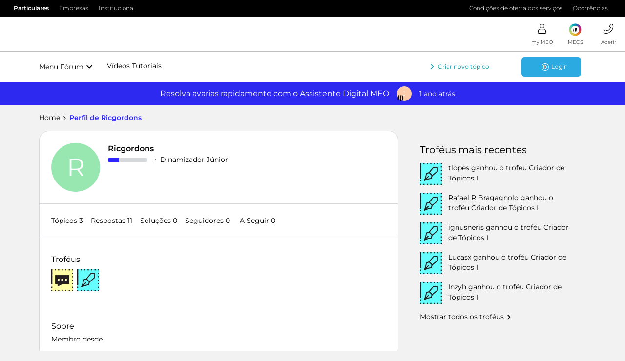

--- FILE ---
content_type: text/html; charset=UTF-8
request_url: https://forum.meo.pt/members/ricgordons-2330
body_size: 31186
content:
<!DOCTYPE html>
<html lang="pt">
<head>
            <meta name="robots" content="noindex, nofollow" />
            <!-- Quantcast Choice. Consent Manager Tag v2.0 (for TCF 2.0) -->
<script type="text/javascript" async=true src="https://conteudos.meo.pt/Style%20Library/quantcast/QuantcastTag_MEO.js"></script>
<!-- End Quantcast Choice. Consent Manager Tag v2.0 (for TCF 2.0) -->

<!-- Favicon For all browsers -->
<link rel="icon" type="image/png" sizes="32x32" href="https://conteudos.meo.pt/Style%20Library/consumo/images/favicons/favicon-32x32.png" />
<link rel="icon" type="image/png" sizes="16x16" href="https://conteudos.meo.pt/Style%20Library/consumo/images/favicons/favicon-16x16.png" />

<script type="text/javascript" src="https://conteudos.meo.pt/Style%20Library/Brand/resources/js/jquery-3.5.1.min.js"></script>
<script type="text/javascript" src="https://conteudos.meo.pt/Style%20Library/consumo/js/ISites.Configurations.js"></script>
<script>
ISites.Configurations.AppId = "meoforum";
ISites.Configurations.CDN = {
		URL: "https://conteudos.meo.pt/"
	}
</script>

<script type="text/javascript" src="https://conteudos.meo.pt/Style%20Library/Brand/react/libs/systemjs/system.js"></script>
<script type="text/javascript" src="https://conteudos.meo.pt/Style%20Library/Brand/react/config/system.config.js"></script>

<script type="text/javascript" src="https://conteudos.meo.pt/Style%20Library/Brand/resources/js/brandlib.js"></script>
<script type="text/javascript" src="https://conteudos.meo.pt/Style%20Library/consumo/js/masterpagejs/menuv5.js"></script>

<script>
	var bysideWebcare_webcare_id = "038412DCC2";
	var bysideWebcare_lang = "pt";
</script>

<script type="text/javascript">var _gaq = _gaq || [];_gaq.push(['_setAccount', 'UA-3724354-1']);_gaq.push(['_setDomainName', 'meo.pt']);_gaq.push(['_trackPageview']);(function() {var ga = document.createElement('script'); ga.type = 'text/javascript'; ga.async = true;ga.src = ('https:' == document.location.protocol ? 'https://ssl' : 'http://www') + '.google-analytics.com/ga.js';var s = document.getElementsByTagName('script')[0]; s.parentNode.insertBefore(ga, s);})();</script>
<script type="text/javascript" src="//webcare.byside.com/agent/byside_webcare.js"></script>
<script type="text/javascript">var _gaq = _gaq || [];_gaq.push(['_setAccount', 'UA-3724354-1']);_gaq.push(['_setDomainName', 'meo.pt']);_gaq.push(['_trackPageview']);(function() {var ga = document.createElement('script'); ga.type = 'text/javascript'; ga.async = true;ga.src = ('https:' == document.location.protocol ? 'https://ssl' : 'http://www') + '.google-analytics.com/ga.js';var s = document.getElementsByTagName('script')[0]; s.parentNode.insertBefore(ga, s);})();</script>

<script type="text/javascript" src="https://conteudos.meo.pt/Style Library/FBCapi/FBCapi.js"></script>

<!-- Google Tag Manager -->
<script>(function(w,d,s,l,i){w[l]=w[l]||[];w[l].push({'gtm.start':
new Date().getTime(),event:'gtm.js'});var f=d.getElementsByTagName(s)[0],
j=d.createElement(s),dl=l!='dataLayer'?'&l='+l:'';j.async=true;j.src=
'https://www.googletagmanager.com/gtm.js?id='+i+dl;f.parentNode.insertBefore(j,f);
})(window,document,'script','dataLayer','GTM-5F4M4X');</script>
<!-- End Google Tag Manager -->

    


<meta charset="UTF-8" />
<meta name="viewport" content="width=device-width, initial-scale=1.0" />
<meta name="format-detection" content="telephone=no">
<meta name="HandheldFriendly" content="true" />
<meta http-equiv="X-UA-Compatible" content="ie=edge"><script type="text/javascript">(window.NREUM||(NREUM={})).init={ajax:{deny_list:["bam.nr-data.net"]},feature_flags:["soft_nav"]};(window.NREUM||(NREUM={})).loader_config={licenseKey:"5364be9000",applicationID:"186060623",browserID:"186061252"};;/*! For license information please see nr-loader-rum-1.308.0.min.js.LICENSE.txt */
(()=>{var e,t,r={163:(e,t,r)=>{"use strict";r.d(t,{j:()=>E});var n=r(384),i=r(1741);var a=r(2555);r(860).K7.genericEvents;const s="experimental.resources",o="register",c=e=>{if(!e||"string"!=typeof e)return!1;try{document.createDocumentFragment().querySelector(e)}catch{return!1}return!0};var d=r(2614),u=r(944),l=r(8122);const f="[data-nr-mask]",g=e=>(0,l.a)(e,(()=>{const e={feature_flags:[],experimental:{allow_registered_children:!1,resources:!1},mask_selector:"*",block_selector:"[data-nr-block]",mask_input_options:{color:!1,date:!1,"datetime-local":!1,email:!1,month:!1,number:!1,range:!1,search:!1,tel:!1,text:!1,time:!1,url:!1,week:!1,textarea:!1,select:!1,password:!0}};return{ajax:{deny_list:void 0,block_internal:!0,enabled:!0,autoStart:!0},api:{get allow_registered_children(){return e.feature_flags.includes(o)||e.experimental.allow_registered_children},set allow_registered_children(t){e.experimental.allow_registered_children=t},duplicate_registered_data:!1},browser_consent_mode:{enabled:!1},distributed_tracing:{enabled:void 0,exclude_newrelic_header:void 0,cors_use_newrelic_header:void 0,cors_use_tracecontext_headers:void 0,allowed_origins:void 0},get feature_flags(){return e.feature_flags},set feature_flags(t){e.feature_flags=t},generic_events:{enabled:!0,autoStart:!0},harvest:{interval:30},jserrors:{enabled:!0,autoStart:!0},logging:{enabled:!0,autoStart:!0},metrics:{enabled:!0,autoStart:!0},obfuscate:void 0,page_action:{enabled:!0},page_view_event:{enabled:!0,autoStart:!0},page_view_timing:{enabled:!0,autoStart:!0},performance:{capture_marks:!1,capture_measures:!1,capture_detail:!0,resources:{get enabled(){return e.feature_flags.includes(s)||e.experimental.resources},set enabled(t){e.experimental.resources=t},asset_types:[],first_party_domains:[],ignore_newrelic:!0}},privacy:{cookies_enabled:!0},proxy:{assets:void 0,beacon:void 0},session:{expiresMs:d.wk,inactiveMs:d.BB},session_replay:{autoStart:!0,enabled:!1,preload:!1,sampling_rate:10,error_sampling_rate:100,collect_fonts:!1,inline_images:!1,fix_stylesheets:!0,mask_all_inputs:!0,get mask_text_selector(){return e.mask_selector},set mask_text_selector(t){c(t)?e.mask_selector="".concat(t,",").concat(f):""===t||null===t?e.mask_selector=f:(0,u.R)(5,t)},get block_class(){return"nr-block"},get ignore_class(){return"nr-ignore"},get mask_text_class(){return"nr-mask"},get block_selector(){return e.block_selector},set block_selector(t){c(t)?e.block_selector+=",".concat(t):""!==t&&(0,u.R)(6,t)},get mask_input_options(){return e.mask_input_options},set mask_input_options(t){t&&"object"==typeof t?e.mask_input_options={...t,password:!0}:(0,u.R)(7,t)}},session_trace:{enabled:!0,autoStart:!0},soft_navigations:{enabled:!0,autoStart:!0},spa:{enabled:!0,autoStart:!0},ssl:void 0,user_actions:{enabled:!0,elementAttributes:["id","className","tagName","type"]}}})());var p=r(6154),m=r(9324);let h=0;const v={buildEnv:m.F3,distMethod:m.Xs,version:m.xv,originTime:p.WN},b={consented:!1},y={appMetadata:{},get consented(){return this.session?.state?.consent||b.consented},set consented(e){b.consented=e},customTransaction:void 0,denyList:void 0,disabled:!1,harvester:void 0,isolatedBacklog:!1,isRecording:!1,loaderType:void 0,maxBytes:3e4,obfuscator:void 0,onerror:void 0,ptid:void 0,releaseIds:{},session:void 0,timeKeeper:void 0,registeredEntities:[],jsAttributesMetadata:{bytes:0},get harvestCount(){return++h}},_=e=>{const t=(0,l.a)(e,y),r=Object.keys(v).reduce((e,t)=>(e[t]={value:v[t],writable:!1,configurable:!0,enumerable:!0},e),{});return Object.defineProperties(t,r)};var w=r(5701);const x=e=>{const t=e.startsWith("http");e+="/",r.p=t?e:"https://"+e};var R=r(7836),k=r(3241);const A={accountID:void 0,trustKey:void 0,agentID:void 0,licenseKey:void 0,applicationID:void 0,xpid:void 0},S=e=>(0,l.a)(e,A),T=new Set;function E(e,t={},r,s){let{init:o,info:c,loader_config:d,runtime:u={},exposed:l=!0}=t;if(!c){const e=(0,n.pV)();o=e.init,c=e.info,d=e.loader_config}e.init=g(o||{}),e.loader_config=S(d||{}),c.jsAttributes??={},p.bv&&(c.jsAttributes.isWorker=!0),e.info=(0,a.D)(c);const f=e.init,m=[c.beacon,c.errorBeacon];T.has(e.agentIdentifier)||(f.proxy.assets&&(x(f.proxy.assets),m.push(f.proxy.assets)),f.proxy.beacon&&m.push(f.proxy.beacon),e.beacons=[...m],function(e){const t=(0,n.pV)();Object.getOwnPropertyNames(i.W.prototype).forEach(r=>{const n=i.W.prototype[r];if("function"!=typeof n||"constructor"===n)return;let a=t[r];e[r]&&!1!==e.exposed&&"micro-agent"!==e.runtime?.loaderType&&(t[r]=(...t)=>{const n=e[r](...t);return a?a(...t):n})})}(e),(0,n.US)("activatedFeatures",w.B)),u.denyList=[...f.ajax.deny_list||[],...f.ajax.block_internal?m:[]],u.ptid=e.agentIdentifier,u.loaderType=r,e.runtime=_(u),T.has(e.agentIdentifier)||(e.ee=R.ee.get(e.agentIdentifier),e.exposed=l,(0,k.W)({agentIdentifier:e.agentIdentifier,drained:!!w.B?.[e.agentIdentifier],type:"lifecycle",name:"initialize",feature:void 0,data:e.config})),T.add(e.agentIdentifier)}},384:(e,t,r)=>{"use strict";r.d(t,{NT:()=>s,US:()=>u,Zm:()=>o,bQ:()=>d,dV:()=>c,pV:()=>l});var n=r(6154),i=r(1863),a=r(1910);const s={beacon:"bam.nr-data.net",errorBeacon:"bam.nr-data.net"};function o(){return n.gm.NREUM||(n.gm.NREUM={}),void 0===n.gm.newrelic&&(n.gm.newrelic=n.gm.NREUM),n.gm.NREUM}function c(){let e=o();return e.o||(e.o={ST:n.gm.setTimeout,SI:n.gm.setImmediate||n.gm.setInterval,CT:n.gm.clearTimeout,XHR:n.gm.XMLHttpRequest,REQ:n.gm.Request,EV:n.gm.Event,PR:n.gm.Promise,MO:n.gm.MutationObserver,FETCH:n.gm.fetch,WS:n.gm.WebSocket},(0,a.i)(...Object.values(e.o))),e}function d(e,t){let r=o();r.initializedAgents??={},t.initializedAt={ms:(0,i.t)(),date:new Date},r.initializedAgents[e]=t}function u(e,t){o()[e]=t}function l(){return function(){let e=o();const t=e.info||{};e.info={beacon:s.beacon,errorBeacon:s.errorBeacon,...t}}(),function(){let e=o();const t=e.init||{};e.init={...t}}(),c(),function(){let e=o();const t=e.loader_config||{};e.loader_config={...t}}(),o()}},782:(e,t,r)=>{"use strict";r.d(t,{T:()=>n});const n=r(860).K7.pageViewTiming},860:(e,t,r)=>{"use strict";r.d(t,{$J:()=>u,K7:()=>c,P3:()=>d,XX:()=>i,Yy:()=>o,df:()=>a,qY:()=>n,v4:()=>s});const n="events",i="jserrors",a="browser/blobs",s="rum",o="browser/logs",c={ajax:"ajax",genericEvents:"generic_events",jserrors:i,logging:"logging",metrics:"metrics",pageAction:"page_action",pageViewEvent:"page_view_event",pageViewTiming:"page_view_timing",sessionReplay:"session_replay",sessionTrace:"session_trace",softNav:"soft_navigations",spa:"spa"},d={[c.pageViewEvent]:1,[c.pageViewTiming]:2,[c.metrics]:3,[c.jserrors]:4,[c.spa]:5,[c.ajax]:6,[c.sessionTrace]:7,[c.softNav]:8,[c.sessionReplay]:9,[c.logging]:10,[c.genericEvents]:11},u={[c.pageViewEvent]:s,[c.pageViewTiming]:n,[c.ajax]:n,[c.spa]:n,[c.softNav]:n,[c.metrics]:i,[c.jserrors]:i,[c.sessionTrace]:a,[c.sessionReplay]:a,[c.logging]:o,[c.genericEvents]:"ins"}},944:(e,t,r)=>{"use strict";r.d(t,{R:()=>i});var n=r(3241);function i(e,t){"function"==typeof console.debug&&(console.debug("New Relic Warning: https://github.com/newrelic/newrelic-browser-agent/blob/main/docs/warning-codes.md#".concat(e),t),(0,n.W)({agentIdentifier:null,drained:null,type:"data",name:"warn",feature:"warn",data:{code:e,secondary:t}}))}},1687:(e,t,r)=>{"use strict";r.d(t,{Ak:()=>d,Ze:()=>f,x3:()=>u});var n=r(3241),i=r(7836),a=r(3606),s=r(860),o=r(2646);const c={};function d(e,t){const r={staged:!1,priority:s.P3[t]||0};l(e),c[e].get(t)||c[e].set(t,r)}function u(e,t){e&&c[e]&&(c[e].get(t)&&c[e].delete(t),p(e,t,!1),c[e].size&&g(e))}function l(e){if(!e)throw new Error("agentIdentifier required");c[e]||(c[e]=new Map)}function f(e="",t="feature",r=!1){if(l(e),!e||!c[e].get(t)||r)return p(e,t);c[e].get(t).staged=!0,g(e)}function g(e){const t=Array.from(c[e]);t.every(([e,t])=>t.staged)&&(t.sort((e,t)=>e[1].priority-t[1].priority),t.forEach(([t])=>{c[e].delete(t),p(e,t)}))}function p(e,t,r=!0){const s=e?i.ee.get(e):i.ee,c=a.i.handlers;if(!s.aborted&&s.backlog&&c){if((0,n.W)({agentIdentifier:e,type:"lifecycle",name:"drain",feature:t}),r){const e=s.backlog[t],r=c[t];if(r){for(let t=0;e&&t<e.length;++t)m(e[t],r);Object.entries(r).forEach(([e,t])=>{Object.values(t||{}).forEach(t=>{t[0]?.on&&t[0]?.context()instanceof o.y&&t[0].on(e,t[1])})})}}s.isolatedBacklog||delete c[t],s.backlog[t]=null,s.emit("drain-"+t,[])}}function m(e,t){var r=e[1];Object.values(t[r]||{}).forEach(t=>{var r=e[0];if(t[0]===r){var n=t[1],i=e[3],a=e[2];n.apply(i,a)}})}},1738:(e,t,r)=>{"use strict";r.d(t,{U:()=>g,Y:()=>f});var n=r(3241),i=r(9908),a=r(1863),s=r(944),o=r(5701),c=r(3969),d=r(8362),u=r(860),l=r(4261);function f(e,t,r,a){const f=a||r;!f||f[e]&&f[e]!==d.d.prototype[e]||(f[e]=function(){(0,i.p)(c.xV,["API/"+e+"/called"],void 0,u.K7.metrics,r.ee),(0,n.W)({agentIdentifier:r.agentIdentifier,drained:!!o.B?.[r.agentIdentifier],type:"data",name:"api",feature:l.Pl+e,data:{}});try{return t.apply(this,arguments)}catch(e){(0,s.R)(23,e)}})}function g(e,t,r,n,s){const o=e.info;null===r?delete o.jsAttributes[t]:o.jsAttributes[t]=r,(s||null===r)&&(0,i.p)(l.Pl+n,[(0,a.t)(),t,r],void 0,"session",e.ee)}},1741:(e,t,r)=>{"use strict";r.d(t,{W:()=>a});var n=r(944),i=r(4261);class a{#e(e,...t){if(this[e]!==a.prototype[e])return this[e](...t);(0,n.R)(35,e)}addPageAction(e,t){return this.#e(i.hG,e,t)}register(e){return this.#e(i.eY,e)}recordCustomEvent(e,t){return this.#e(i.fF,e,t)}setPageViewName(e,t){return this.#e(i.Fw,e,t)}setCustomAttribute(e,t,r){return this.#e(i.cD,e,t,r)}noticeError(e,t){return this.#e(i.o5,e,t)}setUserId(e,t=!1){return this.#e(i.Dl,e,t)}setApplicationVersion(e){return this.#e(i.nb,e)}setErrorHandler(e){return this.#e(i.bt,e)}addRelease(e,t){return this.#e(i.k6,e,t)}log(e,t){return this.#e(i.$9,e,t)}start(){return this.#e(i.d3)}finished(e){return this.#e(i.BL,e)}recordReplay(){return this.#e(i.CH)}pauseReplay(){return this.#e(i.Tb)}addToTrace(e){return this.#e(i.U2,e)}setCurrentRouteName(e){return this.#e(i.PA,e)}interaction(e){return this.#e(i.dT,e)}wrapLogger(e,t,r){return this.#e(i.Wb,e,t,r)}measure(e,t){return this.#e(i.V1,e,t)}consent(e){return this.#e(i.Pv,e)}}},1863:(e,t,r)=>{"use strict";function n(){return Math.floor(performance.now())}r.d(t,{t:()=>n})},1910:(e,t,r)=>{"use strict";r.d(t,{i:()=>a});var n=r(944);const i=new Map;function a(...e){return e.every(e=>{if(i.has(e))return i.get(e);const t="function"==typeof e?e.toString():"",r=t.includes("[native code]"),a=t.includes("nrWrapper");return r||a||(0,n.R)(64,e?.name||t),i.set(e,r),r})}},2555:(e,t,r)=>{"use strict";r.d(t,{D:()=>o,f:()=>s});var n=r(384),i=r(8122);const a={beacon:n.NT.beacon,errorBeacon:n.NT.errorBeacon,licenseKey:void 0,applicationID:void 0,sa:void 0,queueTime:void 0,applicationTime:void 0,ttGuid:void 0,user:void 0,account:void 0,product:void 0,extra:void 0,jsAttributes:{},userAttributes:void 0,atts:void 0,transactionName:void 0,tNamePlain:void 0};function s(e){try{return!!e.licenseKey&&!!e.errorBeacon&&!!e.applicationID}catch(e){return!1}}const o=e=>(0,i.a)(e,a)},2614:(e,t,r)=>{"use strict";r.d(t,{BB:()=>s,H3:()=>n,g:()=>d,iL:()=>c,tS:()=>o,uh:()=>i,wk:()=>a});const n="NRBA",i="SESSION",a=144e5,s=18e5,o={STARTED:"session-started",PAUSE:"session-pause",RESET:"session-reset",RESUME:"session-resume",UPDATE:"session-update"},c={SAME_TAB:"same-tab",CROSS_TAB:"cross-tab"},d={OFF:0,FULL:1,ERROR:2}},2646:(e,t,r)=>{"use strict";r.d(t,{y:()=>n});class n{constructor(e){this.contextId=e}}},2843:(e,t,r)=>{"use strict";r.d(t,{G:()=>a,u:()=>i});var n=r(3878);function i(e,t=!1,r,i){(0,n.DD)("visibilitychange",function(){if(t)return void("hidden"===document.visibilityState&&e());e(document.visibilityState)},r,i)}function a(e,t,r){(0,n.sp)("pagehide",e,t,r)}},3241:(e,t,r)=>{"use strict";r.d(t,{W:()=>a});var n=r(6154);const i="newrelic";function a(e={}){try{n.gm.dispatchEvent(new CustomEvent(i,{detail:e}))}catch(e){}}},3606:(e,t,r)=>{"use strict";r.d(t,{i:()=>a});var n=r(9908);a.on=s;var i=a.handlers={};function a(e,t,r,a){s(a||n.d,i,e,t,r)}function s(e,t,r,i,a){a||(a="feature"),e||(e=n.d);var s=t[a]=t[a]||{};(s[r]=s[r]||[]).push([e,i])}},3878:(e,t,r)=>{"use strict";function n(e,t){return{capture:e,passive:!1,signal:t}}function i(e,t,r=!1,i){window.addEventListener(e,t,n(r,i))}function a(e,t,r=!1,i){document.addEventListener(e,t,n(r,i))}r.d(t,{DD:()=>a,jT:()=>n,sp:()=>i})},3969:(e,t,r)=>{"use strict";r.d(t,{TZ:()=>n,XG:()=>o,rs:()=>i,xV:()=>s,z_:()=>a});const n=r(860).K7.metrics,i="sm",a="cm",s="storeSupportabilityMetrics",o="storeEventMetrics"},4234:(e,t,r)=>{"use strict";r.d(t,{W:()=>a});var n=r(7836),i=r(1687);class a{constructor(e,t){this.agentIdentifier=e,this.ee=n.ee.get(e),this.featureName=t,this.blocked=!1}deregisterDrain(){(0,i.x3)(this.agentIdentifier,this.featureName)}}},4261:(e,t,r)=>{"use strict";r.d(t,{$9:()=>d,BL:()=>o,CH:()=>g,Dl:()=>_,Fw:()=>y,PA:()=>h,Pl:()=>n,Pv:()=>k,Tb:()=>l,U2:()=>a,V1:()=>R,Wb:()=>x,bt:()=>b,cD:()=>v,d3:()=>w,dT:()=>c,eY:()=>p,fF:()=>f,hG:()=>i,k6:()=>s,nb:()=>m,o5:()=>u});const n="api-",i="addPageAction",a="addToTrace",s="addRelease",o="finished",c="interaction",d="log",u="noticeError",l="pauseReplay",f="recordCustomEvent",g="recordReplay",p="register",m="setApplicationVersion",h="setCurrentRouteName",v="setCustomAttribute",b="setErrorHandler",y="setPageViewName",_="setUserId",w="start",x="wrapLogger",R="measure",k="consent"},5289:(e,t,r)=>{"use strict";r.d(t,{GG:()=>s,Qr:()=>c,sB:()=>o});var n=r(3878),i=r(6389);function a(){return"undefined"==typeof document||"complete"===document.readyState}function s(e,t){if(a())return e();const r=(0,i.J)(e),s=setInterval(()=>{a()&&(clearInterval(s),r())},500);(0,n.sp)("load",r,t)}function o(e){if(a())return e();(0,n.DD)("DOMContentLoaded",e)}function c(e){if(a())return e();(0,n.sp)("popstate",e)}},5607:(e,t,r)=>{"use strict";r.d(t,{W:()=>n});const n=(0,r(9566).bz)()},5701:(e,t,r)=>{"use strict";r.d(t,{B:()=>a,t:()=>s});var n=r(3241);const i=new Set,a={};function s(e,t){const r=t.agentIdentifier;a[r]??={},e&&"object"==typeof e&&(i.has(r)||(t.ee.emit("rumresp",[e]),a[r]=e,i.add(r),(0,n.W)({agentIdentifier:r,loaded:!0,drained:!0,type:"lifecycle",name:"load",feature:void 0,data:e})))}},6154:(e,t,r)=>{"use strict";r.d(t,{OF:()=>c,RI:()=>i,WN:()=>u,bv:()=>a,eN:()=>l,gm:()=>s,mw:()=>o,sb:()=>d});var n=r(1863);const i="undefined"!=typeof window&&!!window.document,a="undefined"!=typeof WorkerGlobalScope&&("undefined"!=typeof self&&self instanceof WorkerGlobalScope&&self.navigator instanceof WorkerNavigator||"undefined"!=typeof globalThis&&globalThis instanceof WorkerGlobalScope&&globalThis.navigator instanceof WorkerNavigator),s=i?window:"undefined"!=typeof WorkerGlobalScope&&("undefined"!=typeof self&&self instanceof WorkerGlobalScope&&self||"undefined"!=typeof globalThis&&globalThis instanceof WorkerGlobalScope&&globalThis),o=Boolean("hidden"===s?.document?.visibilityState),c=/iPad|iPhone|iPod/.test(s.navigator?.userAgent),d=c&&"undefined"==typeof SharedWorker,u=((()=>{const e=s.navigator?.userAgent?.match(/Firefox[/\s](\d+\.\d+)/);Array.isArray(e)&&e.length>=2&&e[1]})(),Date.now()-(0,n.t)()),l=()=>"undefined"!=typeof PerformanceNavigationTiming&&s?.performance?.getEntriesByType("navigation")?.[0]?.responseStart},6389:(e,t,r)=>{"use strict";function n(e,t=500,r={}){const n=r?.leading||!1;let i;return(...r)=>{n&&void 0===i&&(e.apply(this,r),i=setTimeout(()=>{i=clearTimeout(i)},t)),n||(clearTimeout(i),i=setTimeout(()=>{e.apply(this,r)},t))}}function i(e){let t=!1;return(...r)=>{t||(t=!0,e.apply(this,r))}}r.d(t,{J:()=>i,s:()=>n})},6630:(e,t,r)=>{"use strict";r.d(t,{T:()=>n});const n=r(860).K7.pageViewEvent},7699:(e,t,r)=>{"use strict";r.d(t,{It:()=>a,KC:()=>o,No:()=>i,qh:()=>s});var n=r(860);const i=16e3,a=1e6,s="SESSION_ERROR",o={[n.K7.logging]:!0,[n.K7.genericEvents]:!1,[n.K7.jserrors]:!1,[n.K7.ajax]:!1}},7836:(e,t,r)=>{"use strict";r.d(t,{P:()=>o,ee:()=>c});var n=r(384),i=r(8990),a=r(2646),s=r(5607);const o="nr@context:".concat(s.W),c=function e(t,r){var n={},s={},u={},l=!1;try{l=16===r.length&&d.initializedAgents?.[r]?.runtime.isolatedBacklog}catch(e){}var f={on:p,addEventListener:p,removeEventListener:function(e,t){var r=n[e];if(!r)return;for(var i=0;i<r.length;i++)r[i]===t&&r.splice(i,1)},emit:function(e,r,n,i,a){!1!==a&&(a=!0);if(c.aborted&&!i)return;t&&a&&t.emit(e,r,n);var o=g(n);m(e).forEach(e=>{e.apply(o,r)});var d=v()[s[e]];d&&d.push([f,e,r,o]);return o},get:h,listeners:m,context:g,buffer:function(e,t){const r=v();if(t=t||"feature",f.aborted)return;Object.entries(e||{}).forEach(([e,n])=>{s[n]=t,t in r||(r[t]=[])})},abort:function(){f._aborted=!0,Object.keys(f.backlog).forEach(e=>{delete f.backlog[e]})},isBuffering:function(e){return!!v()[s[e]]},debugId:r,backlog:l?{}:t&&"object"==typeof t.backlog?t.backlog:{},isolatedBacklog:l};return Object.defineProperty(f,"aborted",{get:()=>{let e=f._aborted||!1;return e||(t&&(e=t.aborted),e)}}),f;function g(e){return e&&e instanceof a.y?e:e?(0,i.I)(e,o,()=>new a.y(o)):new a.y(o)}function p(e,t){n[e]=m(e).concat(t)}function m(e){return n[e]||[]}function h(t){return u[t]=u[t]||e(f,t)}function v(){return f.backlog}}(void 0,"globalEE"),d=(0,n.Zm)();d.ee||(d.ee=c)},8122:(e,t,r)=>{"use strict";r.d(t,{a:()=>i});var n=r(944);function i(e,t){try{if(!e||"object"!=typeof e)return(0,n.R)(3);if(!t||"object"!=typeof t)return(0,n.R)(4);const r=Object.create(Object.getPrototypeOf(t),Object.getOwnPropertyDescriptors(t)),a=0===Object.keys(r).length?e:r;for(let s in a)if(void 0!==e[s])try{if(null===e[s]){r[s]=null;continue}Array.isArray(e[s])&&Array.isArray(t[s])?r[s]=Array.from(new Set([...e[s],...t[s]])):"object"==typeof e[s]&&"object"==typeof t[s]?r[s]=i(e[s],t[s]):r[s]=e[s]}catch(e){r[s]||(0,n.R)(1,e)}return r}catch(e){(0,n.R)(2,e)}}},8362:(e,t,r)=>{"use strict";r.d(t,{d:()=>a});var n=r(9566),i=r(1741);class a extends i.W{agentIdentifier=(0,n.LA)(16)}},8374:(e,t,r)=>{r.nc=(()=>{try{return document?.currentScript?.nonce}catch(e){}return""})()},8990:(e,t,r)=>{"use strict";r.d(t,{I:()=>i});var n=Object.prototype.hasOwnProperty;function i(e,t,r){if(n.call(e,t))return e[t];var i=r();if(Object.defineProperty&&Object.keys)try{return Object.defineProperty(e,t,{value:i,writable:!0,enumerable:!1}),i}catch(e){}return e[t]=i,i}},9324:(e,t,r)=>{"use strict";r.d(t,{F3:()=>i,Xs:()=>a,xv:()=>n});const n="1.308.0",i="PROD",a="CDN"},9566:(e,t,r)=>{"use strict";r.d(t,{LA:()=>o,bz:()=>s});var n=r(6154);const i="xxxxxxxx-xxxx-4xxx-yxxx-xxxxxxxxxxxx";function a(e,t){return e?15&e[t]:16*Math.random()|0}function s(){const e=n.gm?.crypto||n.gm?.msCrypto;let t,r=0;return e&&e.getRandomValues&&(t=e.getRandomValues(new Uint8Array(30))),i.split("").map(e=>"x"===e?a(t,r++).toString(16):"y"===e?(3&a()|8).toString(16):e).join("")}function o(e){const t=n.gm?.crypto||n.gm?.msCrypto;let r,i=0;t&&t.getRandomValues&&(r=t.getRandomValues(new Uint8Array(e)));const s=[];for(var o=0;o<e;o++)s.push(a(r,i++).toString(16));return s.join("")}},9908:(e,t,r)=>{"use strict";r.d(t,{d:()=>n,p:()=>i});var n=r(7836).ee.get("handle");function i(e,t,r,i,a){a?(a.buffer([e],i),a.emit(e,t,r)):(n.buffer([e],i),n.emit(e,t,r))}}},n={};function i(e){var t=n[e];if(void 0!==t)return t.exports;var a=n[e]={exports:{}};return r[e](a,a.exports,i),a.exports}i.m=r,i.d=(e,t)=>{for(var r in t)i.o(t,r)&&!i.o(e,r)&&Object.defineProperty(e,r,{enumerable:!0,get:t[r]})},i.f={},i.e=e=>Promise.all(Object.keys(i.f).reduce((t,r)=>(i.f[r](e,t),t),[])),i.u=e=>"nr-rum-1.308.0.min.js",i.o=(e,t)=>Object.prototype.hasOwnProperty.call(e,t),e={},t="NRBA-1.308.0.PROD:",i.l=(r,n,a,s)=>{if(e[r])e[r].push(n);else{var o,c;if(void 0!==a)for(var d=document.getElementsByTagName("script"),u=0;u<d.length;u++){var l=d[u];if(l.getAttribute("src")==r||l.getAttribute("data-webpack")==t+a){o=l;break}}if(!o){c=!0;var f={296:"sha512-+MIMDsOcckGXa1EdWHqFNv7P+JUkd5kQwCBr3KE6uCvnsBNUrdSt4a/3/L4j4TxtnaMNjHpza2/erNQbpacJQA=="};(o=document.createElement("script")).charset="utf-8",i.nc&&o.setAttribute("nonce",i.nc),o.setAttribute("data-webpack",t+a),o.src=r,0!==o.src.indexOf(window.location.origin+"/")&&(o.crossOrigin="anonymous"),f[s]&&(o.integrity=f[s])}e[r]=[n];var g=(t,n)=>{o.onerror=o.onload=null,clearTimeout(p);var i=e[r];if(delete e[r],o.parentNode&&o.parentNode.removeChild(o),i&&i.forEach(e=>e(n)),t)return t(n)},p=setTimeout(g.bind(null,void 0,{type:"timeout",target:o}),12e4);o.onerror=g.bind(null,o.onerror),o.onload=g.bind(null,o.onload),c&&document.head.appendChild(o)}},i.r=e=>{"undefined"!=typeof Symbol&&Symbol.toStringTag&&Object.defineProperty(e,Symbol.toStringTag,{value:"Module"}),Object.defineProperty(e,"__esModule",{value:!0})},i.p="https://js-agent.newrelic.com/",(()=>{var e={374:0,840:0};i.f.j=(t,r)=>{var n=i.o(e,t)?e[t]:void 0;if(0!==n)if(n)r.push(n[2]);else{var a=new Promise((r,i)=>n=e[t]=[r,i]);r.push(n[2]=a);var s=i.p+i.u(t),o=new Error;i.l(s,r=>{if(i.o(e,t)&&(0!==(n=e[t])&&(e[t]=void 0),n)){var a=r&&("load"===r.type?"missing":r.type),s=r&&r.target&&r.target.src;o.message="Loading chunk "+t+" failed: ("+a+": "+s+")",o.name="ChunkLoadError",o.type=a,o.request=s,n[1](o)}},"chunk-"+t,t)}};var t=(t,r)=>{var n,a,[s,o,c]=r,d=0;if(s.some(t=>0!==e[t])){for(n in o)i.o(o,n)&&(i.m[n]=o[n]);if(c)c(i)}for(t&&t(r);d<s.length;d++)a=s[d],i.o(e,a)&&e[a]&&e[a][0](),e[a]=0},r=self["webpackChunk:NRBA-1.308.0.PROD"]=self["webpackChunk:NRBA-1.308.0.PROD"]||[];r.forEach(t.bind(null,0)),r.push=t.bind(null,r.push.bind(r))})(),(()=>{"use strict";i(8374);var e=i(8362),t=i(860);const r=Object.values(t.K7);var n=i(163);var a=i(9908),s=i(1863),o=i(4261),c=i(1738);var d=i(1687),u=i(4234),l=i(5289),f=i(6154),g=i(944),p=i(384);const m=e=>f.RI&&!0===e?.privacy.cookies_enabled;function h(e){return!!(0,p.dV)().o.MO&&m(e)&&!0===e?.session_trace.enabled}var v=i(6389),b=i(7699);class y extends u.W{constructor(e,t){super(e.agentIdentifier,t),this.agentRef=e,this.abortHandler=void 0,this.featAggregate=void 0,this.loadedSuccessfully=void 0,this.onAggregateImported=new Promise(e=>{this.loadedSuccessfully=e}),this.deferred=Promise.resolve(),!1===e.init[this.featureName].autoStart?this.deferred=new Promise((t,r)=>{this.ee.on("manual-start-all",(0,v.J)(()=>{(0,d.Ak)(e.agentIdentifier,this.featureName),t()}))}):(0,d.Ak)(e.agentIdentifier,t)}importAggregator(e,t,r={}){if(this.featAggregate)return;const n=async()=>{let n;await this.deferred;try{if(m(e.init)){const{setupAgentSession:t}=await i.e(296).then(i.bind(i,3305));n=t(e)}}catch(e){(0,g.R)(20,e),this.ee.emit("internal-error",[e]),(0,a.p)(b.qh,[e],void 0,this.featureName,this.ee)}try{if(!this.#t(this.featureName,n,e.init))return(0,d.Ze)(this.agentIdentifier,this.featureName),void this.loadedSuccessfully(!1);const{Aggregate:i}=await t();this.featAggregate=new i(e,r),e.runtime.harvester.initializedAggregates.push(this.featAggregate),this.loadedSuccessfully(!0)}catch(e){(0,g.R)(34,e),this.abortHandler?.(),(0,d.Ze)(this.agentIdentifier,this.featureName,!0),this.loadedSuccessfully(!1),this.ee&&this.ee.abort()}};f.RI?(0,l.GG)(()=>n(),!0):n()}#t(e,r,n){if(this.blocked)return!1;switch(e){case t.K7.sessionReplay:return h(n)&&!!r;case t.K7.sessionTrace:return!!r;default:return!0}}}var _=i(6630),w=i(2614),x=i(3241);class R extends y{static featureName=_.T;constructor(e){var t;super(e,_.T),this.setupInspectionEvents(e.agentIdentifier),t=e,(0,c.Y)(o.Fw,function(e,r){"string"==typeof e&&("/"!==e.charAt(0)&&(e="/"+e),t.runtime.customTransaction=(r||"http://custom.transaction")+e,(0,a.p)(o.Pl+o.Fw,[(0,s.t)()],void 0,void 0,t.ee))},t),this.importAggregator(e,()=>i.e(296).then(i.bind(i,3943)))}setupInspectionEvents(e){const t=(t,r)=>{t&&(0,x.W)({agentIdentifier:e,timeStamp:t.timeStamp,loaded:"complete"===t.target.readyState,type:"window",name:r,data:t.target.location+""})};(0,l.sB)(e=>{t(e,"DOMContentLoaded")}),(0,l.GG)(e=>{t(e,"load")}),(0,l.Qr)(e=>{t(e,"navigate")}),this.ee.on(w.tS.UPDATE,(t,r)=>{(0,x.W)({agentIdentifier:e,type:"lifecycle",name:"session",data:r})})}}class k extends e.d{constructor(e){var t;(super(),f.gm)?(this.features={},(0,p.bQ)(this.agentIdentifier,this),this.desiredFeatures=new Set(e.features||[]),this.desiredFeatures.add(R),(0,n.j)(this,e,e.loaderType||"agent"),t=this,(0,c.Y)(o.cD,function(e,r,n=!1){if("string"==typeof e){if(["string","number","boolean"].includes(typeof r)||null===r)return(0,c.U)(t,e,r,o.cD,n);(0,g.R)(40,typeof r)}else(0,g.R)(39,typeof e)},t),function(e){(0,c.Y)(o.Dl,function(t,r=!1){if("string"!=typeof t&&null!==t)return void(0,g.R)(41,typeof t);const n=e.info.jsAttributes["enduser.id"];r&&null!=n&&n!==t?(0,a.p)(o.Pl+"setUserIdAndResetSession",[t],void 0,"session",e.ee):(0,c.U)(e,"enduser.id",t,o.Dl,!0)},e)}(this),function(e){(0,c.Y)(o.nb,function(t){if("string"==typeof t||null===t)return(0,c.U)(e,"application.version",t,o.nb,!1);(0,g.R)(42,typeof t)},e)}(this),function(e){(0,c.Y)(o.d3,function(){e.ee.emit("manual-start-all")},e)}(this),function(e){(0,c.Y)(o.Pv,function(t=!0){if("boolean"==typeof t){if((0,a.p)(o.Pl+o.Pv,[t],void 0,"session",e.ee),e.runtime.consented=t,t){const t=e.features.page_view_event;t.onAggregateImported.then(e=>{const r=t.featAggregate;e&&!r.sentRum&&r.sendRum()})}}else(0,g.R)(65,typeof t)},e)}(this),this.run()):(0,g.R)(21)}get config(){return{info:this.info,init:this.init,loader_config:this.loader_config,runtime:this.runtime}}get api(){return this}run(){try{const e=function(e){const t={};return r.forEach(r=>{t[r]=!!e[r]?.enabled}),t}(this.init),n=[...this.desiredFeatures];n.sort((e,r)=>t.P3[e.featureName]-t.P3[r.featureName]),n.forEach(r=>{if(!e[r.featureName]&&r.featureName!==t.K7.pageViewEvent)return;if(r.featureName===t.K7.spa)return void(0,g.R)(67);const n=function(e){switch(e){case t.K7.ajax:return[t.K7.jserrors];case t.K7.sessionTrace:return[t.K7.ajax,t.K7.pageViewEvent];case t.K7.sessionReplay:return[t.K7.sessionTrace];case t.K7.pageViewTiming:return[t.K7.pageViewEvent];default:return[]}}(r.featureName).filter(e=>!(e in this.features));n.length>0&&(0,g.R)(36,{targetFeature:r.featureName,missingDependencies:n}),this.features[r.featureName]=new r(this)})}catch(e){(0,g.R)(22,e);for(const e in this.features)this.features[e].abortHandler?.();const t=(0,p.Zm)();delete t.initializedAgents[this.agentIdentifier]?.features,delete this.sharedAggregator;return t.ee.get(this.agentIdentifier).abort(),!1}}}var A=i(2843),S=i(782);class T extends y{static featureName=S.T;constructor(e){super(e,S.T),f.RI&&((0,A.u)(()=>(0,a.p)("docHidden",[(0,s.t)()],void 0,S.T,this.ee),!0),(0,A.G)(()=>(0,a.p)("winPagehide",[(0,s.t)()],void 0,S.T,this.ee)),this.importAggregator(e,()=>i.e(296).then(i.bind(i,2117))))}}var E=i(3969);class I extends y{static featureName=E.TZ;constructor(e){super(e,E.TZ),f.RI&&document.addEventListener("securitypolicyviolation",e=>{(0,a.p)(E.xV,["Generic/CSPViolation/Detected"],void 0,this.featureName,this.ee)}),this.importAggregator(e,()=>i.e(296).then(i.bind(i,9623)))}}new k({features:[R,T,I],loaderType:"lite"})})()})();</script>

<link rel="shortcut icon" type="image/png" href="https://d3odp2r1osuwn0.cloudfront.net/2026-01-16-11-32-55-24713df9c4/dist/destination/meo-pt/images/favicon.png" />
<title>Pergunta, Responde e Contribui | MEO Fórum</title>
<meta name="description" content="Tens dúvidas sobre os produtos MEO? Junta-te ao MEO Fórum e participa numa comunidade de utilizadores sempre prontos a ajudar.">

<meta property="og:title" content="Pergunta, Responde e Contribui | MEO Fórum"/>
<meta property="og:type" content="website" />
<meta property="og:url" content="https://forum.meo.pt/members/ricgordons-2330"/>
<meta property="og:description" content="Tens dúvidas sobre os produtos MEO? Junta-te ao MEO Fórum e participa numa comunidade de utilizadores sempre prontos a ajudar." />
<meta property="og:image" content="https://uploads-eu-west-1.insided.com/meo-pt/attachment/505997b5-4f54-4941-be1c-8ba43597eb03_thumb.png"/>
<meta property="og:image:secure_url" content="https://uploads-eu-west-1.insided.com/meo-pt/attachment/505997b5-4f54-4941-be1c-8ba43597eb03_thumb.png"/>



<style id="css-variables">@font-face{ font-family:Roboto; src:url(https://d2cn40jarzxub5.cloudfront.net/_fonts/fonts/roboto/bold/Roboto-Bold-webfont.eot); src:url(https://d2cn40jarzxub5.cloudfront.net/_fonts/fonts/roboto/bold/Roboto-Bold-webfont.eot#iefix) format("embedded-opentype"),url(https://d2cn40jarzxub5.cloudfront.net/_fonts/fonts/roboto/bold/Roboto-Bold-webfont.woff) format("woff"),url(https://d2cn40jarzxub5.cloudfront.net/_fonts/fonts/roboto/bold/Roboto-Bold-webfont.ttf) format("truetype"),url(https://d2cn40jarzxub5.cloudfront.net/_fonts/fonts/roboto/bold/Roboto-Bold-webfont.svg#2dumbregular) format("svg"); font-style:normal; font-weight:700 } @font-face{ font-family:Roboto; src:url(https://d2cn40jarzxub5.cloudfront.net/_fonts/fonts/roboto/bolditalic/Roboto-BoldItalic-webfont.eot); src:url(https://d2cn40jarzxub5.cloudfront.net/_fonts/fonts/roboto/bolditalic/Roboto-BoldItalic-webfont.eot#iefix) format("embedded-opentype"),url(https://d2cn40jarzxub5.cloudfront.net/_fonts/fonts/roboto/bolditalic/Roboto-BoldItalic-webfont.woff) format("woff"),url(https://d2cn40jarzxub5.cloudfront.net/_fonts/fonts/roboto/bolditalic/Roboto-BoldItalic-webfont.ttf) format("truetype"),url(https://d2cn40jarzxub5.cloudfront.net/_fonts/fonts/roboto/bolditalic/Roboto-BoldItalic-webfont.svg#2dumbregular) format("svg"); font-style:italic; font-weight:700 } @font-face{ font-family:Roboto; src:url(https://d2cn40jarzxub5.cloudfront.net/_fonts/fonts/fonts/roboto/italic/Roboto-Italic-webfont.eot); src:url(https://d2cn40jarzxub5.cloudfront.net/_fonts/fonts/fonts/roboto/italic/Roboto-Italic-webfont.eot#iefix) format("embedded-opentype"),url(https://d2cn40jarzxub5.cloudfront.net/_fonts/fonts/fonts/roboto/italic/Roboto-Italic-webfont.woff) format("woff"),url(https://d2cn40jarzxub5.cloudfront.net/_fonts/fonts/fonts/roboto/italic/Roboto-Italic-webfont.ttf) format("truetype"),url(https://d2cn40jarzxub5.cloudfront.net/_fonts/fonts/fonts/roboto/italic/Roboto-Italic-webfont.svg#2dumbregular) format("svg"); font-style:italic; font-weight:normal } @font-face{ font-family:Roboto; src:url(https://d2cn40jarzxub5.cloudfront.net/_fonts/fonts/roboto/light/Roboto-Light-webfont.eot); src:url(https://d2cn40jarzxub5.cloudfront.net/_fonts/fonts/roboto/light/Roboto-Light-webfont.eot#iefix) format("embedded-opentype"),url(https://d2cn40jarzxub5.cloudfront.net/_fonts/fonts/roboto/light/Roboto-Light-webfont.woff) format("woff"),url(https://d2cn40jarzxub5.cloudfront.net/_fonts/fonts/roboto/light/Roboto-Light-webfont.ttf) format("truetype"),url(https://d2cn40jarzxub5.cloudfront.net/_fonts/fonts/roboto/light/Roboto-Light-webfont.svg#2dumbregular) format("svg"); font-style:normal; font-weight:300 } @font-face{ font-family:Roboto; src:url(https://d2cn40jarzxub5.cloudfront.net/_fonts/fonts/roboto/medium/Roboto-Medium-webfont.eot); src:url(https://d2cn40jarzxub5.cloudfront.net/_fonts/fonts/roboto/medium/Roboto-Medium-webfont.eot#iefix) format("embedded-opentype"),url(https://d2cn40jarzxub5.cloudfront.net/_fonts/fonts/roboto/medium/Roboto-Medium-webfont.woff) format("woff"),url(https://d2cn40jarzxub5.cloudfront.net/_fonts/fonts/roboto/medium/Roboto-Medium-webfont.ttf) format("truetype"),url(https://d2cn40jarzxub5.cloudfront.net/_fonts/fonts/roboto/medium/Roboto-Medium-webfont.svg#2dumbregular) format("svg"); font-style:normal; font-weight:500 } @font-face{ font-family:Roboto; src:url(https://d2cn40jarzxub5.cloudfront.net/_fonts/fonts/roboto/mediumitalic/Roboto-MediumItalic-webfont.eot); src:url(https://d2cn40jarzxub5.cloudfront.net/_fonts/fonts/roboto/mediumitalic/Roboto-MediumItalic-webfont.eot#iefix) format("embedded-opentype"),url(https://d2cn40jarzxub5.cloudfront.net/_fonts/fonts/roboto/mediumitalic/Roboto-MediumItalic-webfont.woff) format("woff"),url(https://d2cn40jarzxub5.cloudfront.net/_fonts/fonts/roboto/mediumitalic/Roboto-MediumItalic-webfont.ttf) format("truetype"),url(https://d2cn40jarzxub5.cloudfront.net/_fonts/fonts/roboto/mediumitalic/Roboto-MediumItalic-webfont.svg#2dumbregular) format("svg"); font-style:italic; font-weight:500 } @font-face{ font-family:Roboto; src:url(https://d2cn40jarzxub5.cloudfront.net/_fonts/fonts/roboto/regular/Roboto-Regular-webfont.eot); src:url(https://d2cn40jarzxub5.cloudfront.net/_fonts/fonts/roboto/regular/Roboto-Regular-webfont.eot#iefix) format("embedded-opentype"),url(https://d2cn40jarzxub5.cloudfront.net/_fonts/fonts/roboto/regular/Roboto-Regular-webfont.woff) format("woff"),url(https://d2cn40jarzxub5.cloudfront.net/_fonts/fonts/roboto/regular/Roboto-Regular-webfont.ttf) format("truetype"),url(https://d2cn40jarzxub5.cloudfront.net/_fonts/fonts/roboto/regular/Roboto-Regular-webfont.svg#2dumbregular) format("svg"); font-style:normal; font-weight:normal } html {--borderradius-base: 4px;--config--main-border-base-color: #d5d7dbff;--config--main-button-base-font-color: #1a1a1a;--config--main-button-base-font-family: "Montserrat", sans-serif;--config--main-button-base-font-weight: 400;--config--main-button-base-radius: 3px;--config--main-button-base-texttransform: none;--config--main-color-alert: #ed5937ff;--config--main-color-brand: #0099abff;--config--main-color-brand-secondary: #3bc2d7ff;--config--main-color-contrast: #2aaae1;--config--main-color-day: #f0f2f6;--config--main-color-day-dark: #ededed;--config--main-color-day-light: #fff;--config--main-color-disabled: #f6f8faff;--config--main-color-dusk: #a7aeb5;--config--main-color-dusk-dark: #616a73;--config--main-color-dusk-light: #d5d7db;--config--main-color-highlighted: #B0DFF3;--config--main-color-info: #f79321ff;--config--main-color-night: #000000ff;--config--main-color-night-inverted: #f5f5f5;--config--main-color-night-light: #2b2b2b;--config--main-color-success: #3cb54aff;--config--main-font-base-lineheight: 1.5;--config--main-font-base-stack: "Montserrat", sans-serif;--config--main-font-base-style: normal;--config--main-font-base-weight: normal;--config--main-font-secondary: "Montserrat", sans-serif;--config--main-fonts: @font-face{ font-family:Roboto; src:url(https://d2cn40jarzxub5.cloudfront.net/_fonts/fonts/roboto/bold/Roboto-Bold-webfont.eot); src:url(https://d2cn40jarzxub5.cloudfront.net/_fonts/fonts/roboto/bold/Roboto-Bold-webfont.eot#iefix) format("embedded-opentype"),url(https://d2cn40jarzxub5.cloudfront.net/_fonts/fonts/roboto/bold/Roboto-Bold-webfont.woff) format("woff"),url(https://d2cn40jarzxub5.cloudfront.net/_fonts/fonts/roboto/bold/Roboto-Bold-webfont.ttf) format("truetype"),url(https://d2cn40jarzxub5.cloudfront.net/_fonts/fonts/roboto/bold/Roboto-Bold-webfont.svg#2dumbregular) format("svg"); font-style:normal; font-weight:700 } @font-face{ font-family:Roboto; src:url(https://d2cn40jarzxub5.cloudfront.net/_fonts/fonts/roboto/bolditalic/Roboto-BoldItalic-webfont.eot); src:url(https://d2cn40jarzxub5.cloudfront.net/_fonts/fonts/roboto/bolditalic/Roboto-BoldItalic-webfont.eot#iefix) format("embedded-opentype"),url(https://d2cn40jarzxub5.cloudfront.net/_fonts/fonts/roboto/bolditalic/Roboto-BoldItalic-webfont.woff) format("woff"),url(https://d2cn40jarzxub5.cloudfront.net/_fonts/fonts/roboto/bolditalic/Roboto-BoldItalic-webfont.ttf) format("truetype"),url(https://d2cn40jarzxub5.cloudfront.net/_fonts/fonts/roboto/bolditalic/Roboto-BoldItalic-webfont.svg#2dumbregular) format("svg"); font-style:italic; font-weight:700 } @font-face{ font-family:Roboto; src:url(https://d2cn40jarzxub5.cloudfront.net/_fonts/fonts/fonts/roboto/italic/Roboto-Italic-webfont.eot); src:url(https://d2cn40jarzxub5.cloudfront.net/_fonts/fonts/fonts/roboto/italic/Roboto-Italic-webfont.eot#iefix) format("embedded-opentype"),url(https://d2cn40jarzxub5.cloudfront.net/_fonts/fonts/fonts/roboto/italic/Roboto-Italic-webfont.woff) format("woff"),url(https://d2cn40jarzxub5.cloudfront.net/_fonts/fonts/fonts/roboto/italic/Roboto-Italic-webfont.ttf) format("truetype"),url(https://d2cn40jarzxub5.cloudfront.net/_fonts/fonts/fonts/roboto/italic/Roboto-Italic-webfont.svg#2dumbregular) format("svg"); font-style:italic; font-weight:normal } @font-face{ font-family:Roboto; src:url(https://d2cn40jarzxub5.cloudfront.net/_fonts/fonts/roboto/light/Roboto-Light-webfont.eot); src:url(https://d2cn40jarzxub5.cloudfront.net/_fonts/fonts/roboto/light/Roboto-Light-webfont.eot#iefix) format("embedded-opentype"),url(https://d2cn40jarzxub5.cloudfront.net/_fonts/fonts/roboto/light/Roboto-Light-webfont.woff) format("woff"),url(https://d2cn40jarzxub5.cloudfront.net/_fonts/fonts/roboto/light/Roboto-Light-webfont.ttf) format("truetype"),url(https://d2cn40jarzxub5.cloudfront.net/_fonts/fonts/roboto/light/Roboto-Light-webfont.svg#2dumbregular) format("svg"); font-style:normal; font-weight:300 } @font-face{ font-family:Roboto; src:url(https://d2cn40jarzxub5.cloudfront.net/_fonts/fonts/roboto/medium/Roboto-Medium-webfont.eot); src:url(https://d2cn40jarzxub5.cloudfront.net/_fonts/fonts/roboto/medium/Roboto-Medium-webfont.eot#iefix) format("embedded-opentype"),url(https://d2cn40jarzxub5.cloudfront.net/_fonts/fonts/roboto/medium/Roboto-Medium-webfont.woff) format("woff"),url(https://d2cn40jarzxub5.cloudfront.net/_fonts/fonts/roboto/medium/Roboto-Medium-webfont.ttf) format("truetype"),url(https://d2cn40jarzxub5.cloudfront.net/_fonts/fonts/roboto/medium/Roboto-Medium-webfont.svg#2dumbregular) format("svg"); font-style:normal; font-weight:500 } @font-face{ font-family:Roboto; src:url(https://d2cn40jarzxub5.cloudfront.net/_fonts/fonts/roboto/mediumitalic/Roboto-MediumItalic-webfont.eot); src:url(https://d2cn40jarzxub5.cloudfront.net/_fonts/fonts/roboto/mediumitalic/Roboto-MediumItalic-webfont.eot#iefix) format("embedded-opentype"),url(https://d2cn40jarzxub5.cloudfront.net/_fonts/fonts/roboto/mediumitalic/Roboto-MediumItalic-webfont.woff) format("woff"),url(https://d2cn40jarzxub5.cloudfront.net/_fonts/fonts/roboto/mediumitalic/Roboto-MediumItalic-webfont.ttf) format("truetype"),url(https://d2cn40jarzxub5.cloudfront.net/_fonts/fonts/roboto/mediumitalic/Roboto-MediumItalic-webfont.svg#2dumbregular) format("svg"); font-style:italic; font-weight:500 } @font-face{ font-family:Roboto; src:url(https://d2cn40jarzxub5.cloudfront.net/_fonts/fonts/roboto/regular/Roboto-Regular-webfont.eot); src:url(https://d2cn40jarzxub5.cloudfront.net/_fonts/fonts/roboto/regular/Roboto-Regular-webfont.eot#iefix) format("embedded-opentype"),url(https://d2cn40jarzxub5.cloudfront.net/_fonts/fonts/roboto/regular/Roboto-Regular-webfont.woff) format("woff"),url(https://d2cn40jarzxub5.cloudfront.net/_fonts/fonts/roboto/regular/Roboto-Regular-webfont.ttf) format("truetype"),url(https://d2cn40jarzxub5.cloudfront.net/_fonts/fonts/roboto/regular/Roboto-Regular-webfont.svg#2dumbregular) format("svg"); font-style:normal; font-weight:normal };--config--main-header-font-weight: 600;--config-anchor-base-color: #0099abff;--config-anchor-base-hover-color: #0099abff;--config-avatar-notification-background-color: #0099abff;--config-body-background-color: #f0f2f6ff;--config-body-wrapper-background-color: transparent;--config-body-wrapper-box-shadow: 0 0 0 transparent;--config-body-wrapper-max-width: 100%;--config-button-cancel-active-background-color: rgba(237,89,55,0.15);--config-button-cancel-active-border-color: #C53311;--config-button-cancel-active-color: #ed5937;--config-button-cancel-background-color: rgba(0,0,0,0);--config-button-cancel-border-color: #ed5937;--config-button-cancel-border-radius: 3px;--config-button-cancel-border-width: 1px;--config-button-cancel-box-shadow: 0 0 0 transparent;--config-button-cancel-color: #ed5937;--config-button-cancel-hover-background-color: rgba(237,89,55,0.1);--config-button-cancel-hover-border-color: #DD3913;--config-button-cancel-hover-color: #ed5937;--config-button-cta-active-background-color: #0099ab;--config-button-cta-active-border-color: #00545E;--config-button-cta-active-border-width: 1px;--config-button-cta-active-box-shadow: 0 0 0 transparent;--config-button-cta-active-color: #ffffff;--config-button-cta-background-color: rgba(255,255,255,0);--config-button-cta-border-color: #0099ab;--config-button-cta-border-radius: 6px;--config-button-cta-border-width: 1px;--config-button-cta-box-shadow: 0 0 0 transparent;--config-button-cta-color: #0099ab;--config-button-cta-focus-background-color: #fafafa00;--config-button-cta-focus-border-color: #008291ff;--config-button-cta-focus-border-width: 1px;--config-button-cta-focus-color: #0099ab;--config-button-cta-hover-background-color: #0099ab;--config-button-cta-hover-border-color: #006B77;--config-button-cta-hover-border-width: 1px;--config-button-cta-hover-box-shadow: 0 0 0 transparent;--config-button-cta-hover-color: #ffffff;--config-button-cta-spinner-color: #fff;--config-button-cta-spinner-hover-color: #fff;--config-button-secondary-active-background-color: #187ca7;--config-button-secondary-active-border-color: #2192A4;--config-button-secondary-active-border-width: 0;--config-button-secondary-active-box-shadow: 0 0 0 transparent;--config-button-secondary-active-color: #ffffff;--config-button-secondary-background-color: #2aaae1;--config-button-secondary-border-color: #2aaae1;--config-button-secondary-border-radius: 6px;--config-button-secondary-border-width: 0;--config-button-secondary-box-shadow: 0 0 0 transparent;--config-button-secondary-color: #ffffff;--config-button-secondary-focus-background-color: #2ab8ceff;--config-button-secondary-focus-border-color: #2ab8ceff;--config-button-secondary-focus-border-width: 0;--config-button-secondary-focus-color: #ffffff;--config-button-secondary-hover-background-color: #1b8cbd;--config-button-secondary-hover-border-color: #25A5B9;--config-button-secondary-hover-border-width: 0;--config-button-secondary-hover-box-shadow: 0 0 0 transparent;--config-button-secondary-hover-color: #ffffff;--config-button-secondary-spinner-color: #fff;--config-button-secondary-spinner-hover-color: #fff;--config-button-toggle-active-background-color: #0099ab;--config-button-toggle-active-border-color: #00545E;--config-button-toggle-active-color: #0099ab;--config-button-toggle-background-color: rgba(0,0,0,0);--config-button-toggle-border-color: #0099ab;--config-button-toggle-border-radius: 6px;--config-button-toggle-border-width: 1px;--config-button-toggle-box-shadow: 0 0 0 transparent;--config-button-toggle-color: #0099ab;--config-button-toggle-filled-background-color: #0099abff;--config-button-toggle-filled-color: #fff;--config-button-toggle-filled-pseudo-color: #fff;--config-button-toggle-filled-spinner-color: #fff;--config-button-toggle-focus-border-color: #008291ff;--config-button-toggle-hover-background-color: #0099ab;--config-button-toggle-hover-border-color: #006B77;--config-button-toggle-hover-color: #ffffff;--config-button-toggle-on-active-background-color: #3bc2d7;--config-button-toggle-on-active-border-color: #0099ab;--config-button-toggle-on-active-color: #3bc2d7;--config-button-toggle-on-background-color: #0099ab;--config-button-toggle-on-border-color: #0099ab;--config-button-toggle-on-border-radius: 6px;--config-button-toggle-on-border-width: 1px;--config-button-toggle-on-box-shadow: 0 0 0 transparent;--config-button-toggle-on-color: #ffffff;--config-button-toggle-on-hover-background-color: #3bc2d7;--config-button-toggle-on-hover-border-color: #0099ab;--config-button-toggle-on-hover-color: #ffffff;--config-button-toggle-outline-background-color: #0099abff;--config-button-toggle-outline-color: #0099abff;--config-button-toggle-outline-pseudo-color: #0099abff;--config-button-toggle-outline-spinner-color: #0099abff;--config-content-type-article-color: #fff;--config-cookie-modal-background-color: rgba(60,60,60,.9);--config-cookie-modal-color: #fff;--config-create-topic-type-icon-color: #000000ff;--config-cta-close-button-color: #a7aeb5;--config-cta-icon-background-color: #0099abff;--config-cta-icon-check: #fff;--config-editor-comment-toolbar-background-color: #fff;--config-editor-comment-toolbar-button-color: #000000ff;--config-editor-comment-toolbar-button-hover-color: #0099abff;--config-footer-background-color: #000000ff;--config-footer-color: #fff;--config-header-color: #000000ff;--config-header-color-inverted: #f5f5f5;--config-hero-background-position: top left;--config-hero-color: #ffffffff;--config-hero-font-weight: bold;--config-hero-stats-background-color: #fff;--config-hero-stats-counter-font-weight: bold;--config-hero-text-shadow: none;--config-input-focus-color: #0099abff;--config-link-base-color: #000000ff;--config-link-base-hover-color: #0099abff;--config-link-hover-decoration: none;--config-main-navigation-background-color: #fff;--config-main-navigation-border-bottom-color: #d5d7db;--config-main-navigation-border-top-color: #d5d7db;--config-main-navigation-dropdown-background-color: #fff;--config-main-navigation-dropdown-color: #000000;--config-main-navigation-dropdown-font-weight: normal;--config-main-navigation-nav-color: #000000;--config-main-navigation-nav-link-color: #0099ab;--config-main-navigation-search-placeholder-color: #a7aeb5ff;--config-mention-selector-hover-selected-color: #fff;--config-meta-link-font-weight: normal;--config-meta-link-hover-color: #0099abff;--config-meta-text-color: #000000ff;--config-notification-widget-background-color: #0099abff;--config-notification-widget-color: #ffffffff;--config-pagination-active-page-color: #0099abff;--config-paging-item-hover-color: #0099abff;--config-pill-color: #fff;--config-powered-by-insided-display: visible;--config-profile-user-statistics-background-color: #fff;--config-sharpen-fonts: true;--config-sidebar-widget-color: #000000ff;--config-sidebar-widget-font-family: Montserrat",sans-serif, "Helvetica Neue", "Helvetica", Helvetica, Arial, sans-serif;--config-sidebar-widget-font-weight: 600;--config-ssi-header-height: auto;--config-ssi-header-mobile-height: auto;--config-subcategory-hero-color: #ffffffff;--config-tag-modify-link-color: #0099abff;--config-tag-pill-background-color: #f0f2f6;--config-tag-pill-hover-background-color: #8cffffff;--config-tag-pill-hover-border-color: #0099abff;--config-tag-pill-hover-color: #0099abff;--config-thread-list-best-answer-background-color: #3cb54a0d;--config-thread-list-best-answer-border-color: #3cb54aff;--config-thread-list-mod-break-background: #0099ab0d;--config-thread-list-mod-break-border-color: #0099abff;--config-thread-list-sticky-topic-background: #0099abf2;--config-thread-list-sticky-topic-border-color: #0099abff;--config-thread-list-sticky-topic-flag-color: #0099abff;--config-thread-list-topic-button-subscribe-border-width: 1px;--config-thread-list-topic-title-font-weight: bold;--config-thread-pill-answer-background-color: #3cb54aff;--config-thread-pill-author-background-color: #0099abff;--config-thread-pill-author-color: #fff;--config-thread-pill-question-background-color: #f79321ff;--config-thread-pill-question-color: #fff;--config-thread-pill-sticky-background-color: #0099abff;--config-thread-pill-sticky-color: #fff;--config-topic-page-answered-field-icon-color: #3cb54aff;--config-topic-page-answered-field-link-color: #0099abff;--config-topic-page-header-font-weight: 600;--config-topic-page-post-actions-active: #0099abff;--config-topic-page-post-actions-icon-color: #a7aeb5;--config-topic-page-quote-border-color: #d5d7dbff;--config-topic-question-color: #f79321ff;--config-widget-box-shadow: 0 2px 4px 0 rgba(0,0,0,0.08);--config-widget-cta-background-color: #f0f2f6ff;--config-widget-cta-color: #000000ff;--config-widget-tabs-font-weight: normal;--config-widget-tabs-forum-list-header-color: #000000ff;--config-widget-tabs-forum-list-header-hover-color: #0099abff;--config-card-border-radius: 3px;--config-card-border-width: 0;--config-card-background-color: #ffffff;--config-card-title-color: #000000;--config-card-text-color: #000000;--config-card-border-color: #d5d7db;--config-card-hover-background-color: #ffffff;--config-card-hover-title-color: #000000;--config-card-hover-text-color: #000000;--config-card-hover-border-color: #d5d7db;--config-card-hover-shadow: 0 5px 20px 0 rgba(0, 0, 0, 0.08);--config-card-active-background-color: #ffffff;--config-card-active-title-color: #000000;--config-card-active-text-color: #000000;--config-card-active-border-color: #d5d7db;--config-sidebar-background-color: transparent;--config-sidebar-border-color: transparent;--config-sidebar-border-radius: 3px;--config-sidebar-border-width: 1px;--config-sidebar-shadow: 0 0 0 transparent;--config-list-views-use-card-theme: 0;--config-list-views-card-border-width: 1px;--config-list-views-card-border-radius: 5px;--config-list-views-card-default-background-color: #ffffff;--config-list-views-card-default-title-color: #000000ff;--config-list-views-card-default-text-color: #000000ff;--config-list-views-card-default-border-color: #d5d7dbff;--config-list-views-card-hover-background-color: #ffffff;--config-list-views-card-hover-title-color: #000000ff;--config-list-views-card-hover-text-color: #000000ff;--config-list-views-card-hover-border-color: #d5d7dbff;--config-list-views-card-click-background-color: #ffffff;--config-list-views-card-click-title-color: #000000ff;--config-list-views-card-click-text-color: #000000ff;--config-list-views-card-click-border-color: #d5d7dbff;--config-main-navigation-nav-font-weight: normal;--config-checkbox-checked-color: #0099ab;--config-content-type-article-background-color: #0099ab;--config-content-type-survey-background-color: #0099ab;--config-content-type-survey-color: #fff;--config-main-navigation-dropdown-hover-color: #0099ab;--config-meta-icon-color: #a7aeb5;--config-sidebar-widget-username-color: #000000;--config-tag-pill-border-color: #d5d7db;--config-tag-pill-color: #000000;--config-username-color: #0099ab;--config-username-hover-color: #0099ab;--config-username-hover-decoration: none;--config-widget-tabs-active-border-color: #0099ab;--config-widgets-action-link-color: #0099ab;--config-button-cta-advanced: 1;--config-button-secondary-advanced: 1;--config-button-toggle-advanced: 1;--config-button-toggle-on-advanced: 1;--config-button-border-width: 1px;--config-button-border-radius: 6px;}</style>

<link href="https://d3odp2r1osuwn0.cloudfront.net/2026-01-16-11-32-55-24713df9c4/dist/destination/css/preact-app.css" id='main-css' rel="stylesheet" type="text/css" />

<script nonce="">if (!(window.CSS && CSS.supports('color', 'var(--fake-var)'))) {
    document.head.removeChild(document.getElementById('main-css'))
    document.write('<link href="/destination.css" rel="stylesheet" type="text/css"><\x2flink>');
}</script>



        <meta name="google-site-verification" data-name="insided" content="end7S4JxOK89W2-iBlIEnHhi3za3PcfTwxU9z4ncJls" />
    <style> /* Note: We recommend inviting a 
professional web developer to work with 
Custom Css. Test your code on a staging 
environment before publishing. */
/* Quicklinks height and space fix */ 

.padding__icon{
margin-top:15px;
}
.quicklink__hero{
background-position: center 60%;
}
.quicklink__title{
padding:15px;
text-align: left;
}

@media (min-width: 768px) {
.body-wrapper .quicklink__hero.padding__icon {
background-size: auto 40px;  
float: left;
background-position: right 60%;
}
  
}

@media (min-width: 768px) { 
.body-wrapper .padding__icon, .quicklink__box__novisual, .quicklink__hero {
height: 90px;
width: 56px;
}
.quicklink__title > header > h3.card-widget-title {
 font-size:20px !important;
}
}

.featured-topic__heading.card-widget-title{
	font-size:16px;
  	line-height: 20px;
}
.widget__heading.featured-topics__heading{
	font-size: 30px;
}
@media (max-width: 419px){
.widget__heading {
    font-size: 30px;
  }
}

.topic-curation__item-type-text {
display: none !important;
}

.search-box{
      z-index: 500;
}
.post-meta__container--left {
visibility: hidden;
} </style>
</head>

<body id="customcss" class="twig_default-member-profile">
<div data-preact="destination/modules/Accessibility/SkipToContent/SkipToContent" class="" data-props="{}"><a href="#main-content-target" class="skip-to-content-btn" aria-label>Skip to main content</a></div>
<!-- Google Tag Manager (noscript) -->
<noscript><iframe src="https://www.googletagmanager.com/ns.html?id=GTM-5F4M4X" height="0" width="0" style="display:none;visibility:hidden"></iframe></noscript>
<!-- End Google Tag Manager (noscript) -->

<link rel="stylesheet" type="text/css" href="https://conteudos.meo.pt/Style%20Library/Brand/resources/css/fonts-icons.css"/>
<link rel="stylesheet" type="text/css" href="https://conteudos.meo.pt/Style%20Library/meo_forum/resources/css/meo-forum.css"/>
<div id="community-id" data-data=meo-pt ></div>
<div id="device-type" data-data=desktop ></div>
<div id="list-views-use-card-theme" data-data=0 ></div>
    <main id='root' class='body-wrapper'>
                                                                

                        
    <div class="ssi ssi-header custom-header">
                                
<!-- Google Tag Manager -->
<noscript>
    <iframe src="//www.googletagmanager.com/ns.html?id=GTM-5F4M4X" height="0" width="0" style="display:none;visibility:hidden"></iframe>
</noscript>
<script>
    (function (w, d, s, l, i) {
        w[l] = w[l] || [];
        w[l].push({
            'gtm.start': new Date().getTime(),
            event: 'gtm.js'
        });
        var f = d.getElementsByTagName(s)[0],
            j = d.createElement(s),
            dl = l != 'dataLayer' ? '&l=' + l : '';
        j.async = true;
        j.src =
            '//www.googletagmanager.com/gtm.js?id=' + i + dl;
        f.parentNode.insertBefore(j, f);
    })(window, document, 'script', 'dataLayer', 'GTM-5F4M4X');
</script>
<!-- End Google Tag Manager -->




<header id="header">			
	<script type="text/javascript">
	   //função que renderiza o menu de topo + nav
	   CreateFullHeader(false, false, "", "", "", "", "", "", "forum", false, false, "", true, true, false, "", false, true, true, false, false, true, true, false, false, null, null);
	</script>
</header>
            </div>

                    
                                            
                                    <div class="sitewidth flash-message-wrapper">
    <div class="col">
                    <div class="module templatehead">
                



            </div>
            </div>
</div>                    <div data-preact="widget-notification/FeaturedTopicsWrapper" class="" data-props="{&quot;widget&quot;:&quot;featuredBanner&quot;}"></div>
                                                                

                            
                                                    
    




<div data-preact="mega-menu/index" class="" data-props="{&quot;logo&quot;:&quot;&quot;,&quot;newTopicURL&quot;:&quot;\/topic\/new&quot;,&quot;communityCategoriesV2&quot;:[{&quot;id&quot;:1,&quot;title&quot;:&quot;Comunidade&quot;,&quot;parentId&quot;:null,&quot;isContainer&quot;:true,&quot;children&quot;:[{&quot;id&quot;:7,&quot;title&quot;:&quot;Passatempos&quot;,&quot;parentId&quot;:1,&quot;isContainer&quot;:false,&quot;children&quot;:[],&quot;visibleTopicsCount&quot;:10,&quot;url&quot;:&quot;https:\/\/forum.meo.pt\/passatempos-7&quot;},{&quot;id&quot;:8,&quot;title&quot;:&quot;Conhecer e utilizar o f\u00f3rum&quot;,&quot;parentId&quot;:1,&quot;isContainer&quot;:false,&quot;children&quot;:[],&quot;visibleTopicsCount&quot;:6,&quot;url&quot;:&quot;https:\/\/forum.meo.pt\/conhecer-e-utilizar-o-forum-8&quot;}],&quot;visibleTopicsCount&quot;:16,&quot;url&quot;:&quot;https:\/\/forum.meo.pt\/comunidade-1&quot;},{&quot;id&quot;:2,&quot;title&quot;:&quot;Servi\u00e7os MEO&quot;,&quot;parentId&quot;:null,&quot;isContainer&quot;:true,&quot;children&quot;:[{&quot;id&quot;:9,&quot;title&quot;:&quot;TV e Pacotes&quot;,&quot;parentId&quot;:2,&quot;isContainer&quot;:false,&quot;children&quot;:[],&quot;visibleTopicsCount&quot;:1180,&quot;url&quot;:&quot;https:\/\/forum.meo.pt\/tv-e-pacotes-9&quot;},{&quot;id&quot;:11,&quot;title&quot;:&quot;Internet fixa e m\u00f3vel&quot;,&quot;parentId&quot;:2,&quot;isContainer&quot;:false,&quot;children&quot;:[],&quot;visibleTopicsCount&quot;:807,&quot;url&quot;:&quot;https:\/\/forum.meo.pt\/internet-fixa-e-movel-11&quot;},{&quot;id&quot;:12,&quot;title&quot;:&quot;Telem\u00f3vel&quot;,&quot;parentId&quot;:2,&quot;isContainer&quot;:false,&quot;children&quot;:[],&quot;visibleTopicsCount&quot;:714,&quot;url&quot;:&quot;https:\/\/forum.meo.pt\/telemovel-12&quot;},{&quot;id&quot;:25,&quot;title&quot;:&quot;MEO Energia&quot;,&quot;parentId&quot;:2,&quot;isContainer&quot;:false,&quot;children&quot;:[],&quot;visibleTopicsCount&quot;:91,&quot;url&quot;:&quot;https:\/\/forum.meo.pt\/meo-energia-25&quot;},{&quot;id&quot;:10,&quot;title&quot;:&quot;my MEO&quot;,&quot;parentId&quot;:2,&quot;isContainer&quot;:false,&quot;children&quot;:[],&quot;visibleTopicsCount&quot;:291,&quot;url&quot;:&quot;https:\/\/forum.meo.pt\/my-meo-10&quot;},{&quot;id&quot;:13,&quot;title&quot;:&quot;Telefone Fixo&quot;,&quot;parentId&quot;:2,&quot;isContainer&quot;:false,&quot;children&quot;:[],&quot;visibleTopicsCount&quot;:57,&quot;url&quot;:&quot;https:\/\/forum.meo.pt\/telefone-fixo-13&quot;},{&quot;id&quot;:14,&quot;title&quot;:&quot;Outros Servi\u00e7os e apps MEO&quot;,&quot;parentId&quot;:2,&quot;isContainer&quot;:false,&quot;children&quot;:[],&quot;visibleTopicsCount&quot;:552,&quot;url&quot;:&quot;https:\/\/forum.meo.pt\/outros-servicos-e-apps-meo-14&quot;}],&quot;visibleTopicsCount&quot;:3692,&quot;url&quot;:&quot;https:\/\/forum.meo.pt\/servicos-meo-2&quot;},{&quot;id&quot;:22,&quot;title&quot;:&quot;Seguran\u00e7a Online&quot;,&quot;parentId&quot;:null,&quot;isContainer&quot;:true,&quot;children&quot;:[{&quot;id&quot;:40,&quot;title&quot;:&quot;Alertas de Fraude&quot;,&quot;parentId&quot;:22,&quot;isContainer&quot;:false,&quot;children&quot;:[],&quot;visibleTopicsCount&quot;:24,&quot;url&quot;:&quot;https:\/\/forum.meo.pt\/alertas-de-fraude-40&quot;},{&quot;id&quot;:23,&quot;title&quot;:&quot;Reporte de situa\u00e7\u00f5es&quot;,&quot;parentId&quot;:22,&quot;isContainer&quot;:false,&quot;children&quot;:[],&quot;visibleTopicsCount&quot;:357,&quot;url&quot;:&quot;https:\/\/forum.meo.pt\/reporte-de-situacoes-23&quot;},{&quot;id&quot;:24,&quot;title&quot;:&quot;Recomenda\u00e7\u00f5es&quot;,&quot;parentId&quot;:22,&quot;isContainer&quot;:false,&quot;children&quot;:[],&quot;visibleTopicsCount&quot;:28,&quot;url&quot;:&quot;https:\/\/forum.meo.pt\/recomendacoes-24&quot;}],&quot;visibleTopicsCount&quot;:409,&quot;url&quot;:&quot;https:\/\/forum.meo.pt\/seguranca-online-22&quot;},{&quot;id&quot;:6,&quot;title&quot;:&quot;Conversa fiada&quot;,&quot;parentId&quot;:null,&quot;isContainer&quot;:true,&quot;children&quot;:[{&quot;id&quot;:21,&quot;title&quot;:&quot;Temas livres&quot;,&quot;parentId&quot;:6,&quot;isContainer&quot;:false,&quot;children&quot;:[],&quot;visibleTopicsCount&quot;:255,&quot;url&quot;:&quot;https:\/\/forum.meo.pt\/temas-livres-21&quot;}],&quot;visibleTopicsCount&quot;:255,&quot;url&quot;:&quot;https:\/\/forum.meo.pt\/conversa-fiada-6&quot;}],&quot;knowledgeBaseCategoriesV2&quot;:[{&quot;id&quot;:26,&quot;title&quot;:&quot;\u00c1rea de Cliente my MEO&quot;,&quot;parentId&quot;:null,&quot;isContainer&quot;:true,&quot;children&quot;:[{&quot;id&quot;:27,&quot;title&quot;:&quot;Come\u00e7ar a usar&quot;,&quot;parentId&quot;:26,&quot;isContainer&quot;:false,&quot;children&quot;:[],&quot;visibleTopicsCount&quot;:1,&quot;url&quot;:&quot;https:\/\/forum.meo.pt\/comecar-a-usar-27&quot;},{&quot;id&quot;:39,&quot;title&quot;:&quot;Faturas&quot;,&quot;parentId&quot;:26,&quot;isContainer&quot;:false,&quot;children&quot;:[],&quot;visibleTopicsCount&quot;:3,&quot;url&quot;:&quot;https:\/\/forum.meo.pt\/faturas-39&quot;}],&quot;visibleTopicsCount&quot;:4,&quot;url&quot;:&quot;https:\/\/forum.meo.pt\/area-de-cliente-my-meo-26&quot;},{&quot;id&quot;:28,&quot;title&quot;:&quot;Net em casa&quot;,&quot;parentId&quot;:null,&quot;isContainer&quot;:true,&quot;children&quot;:[{&quot;id&quot;:29,&quot;title&quot;:&quot;Aderir&quot;,&quot;parentId&quot;:28,&quot;isContainer&quot;:false,&quot;children&quot;:[],&quot;visibleTopicsCount&quot;:2,&quot;url&quot;:&quot;https:\/\/forum.meo.pt\/aderir-29&quot;},{&quot;id&quot;:30,&quot;title&quot;:&quot;Utilizar&quot;,&quot;parentId&quot;:28,&quot;isContainer&quot;:false,&quot;children&quot;:[],&quot;visibleTopicsCount&quot;:9,&quot;url&quot;:&quot;https:\/\/forum.meo.pt\/utilizar-30&quot;},{&quot;id&quot;:31,&quot;title&quot;:&quot;Apoio t\u00e9cnico&quot;,&quot;parentId&quot;:28,&quot;isContainer&quot;:false,&quot;children&quot;:[],&quot;visibleTopicsCount&quot;:6,&quot;url&quot;:&quot;https:\/\/forum.meo.pt\/apoio-tecnico-31&quot;},{&quot;id&quot;:32,&quot;title&quot;:&quot;Equipamentos&quot;,&quot;parentId&quot;:28,&quot;isContainer&quot;:false,&quot;children&quot;:[],&quot;visibleTopicsCount&quot;:13,&quot;url&quot;:&quot;https:\/\/forum.meo.pt\/equipamentos-32&quot;},{&quot;id&quot;:33,&quot;title&quot;:&quot;Outros servi\u00e7os&quot;,&quot;parentId&quot;:28,&quot;isContainer&quot;:false,&quot;children&quot;:[],&quot;visibleTopicsCount&quot;:5,&quot;url&quot;:&quot;https:\/\/forum.meo.pt\/outros-servicos-33&quot;}],&quot;visibleTopicsCount&quot;:35,&quot;url&quot;:&quot;https:\/\/forum.meo.pt\/net-em-casa-28&quot;},{&quot;id&quot;:34,&quot;title&quot;:&quot;Android TV&quot;,&quot;parentId&quot;:null,&quot;isContainer&quot;:true,&quot;children&quot;:[{&quot;id&quot;:35,&quot;title&quot;:&quot;Utilizar&quot;,&quot;parentId&quot;:34,&quot;isContainer&quot;:false,&quot;children&quot;:[],&quot;visibleTopicsCount&quot;:5,&quot;url&quot;:&quot;https:\/\/forum.meo.pt\/utilizar-35&quot;},{&quot;id&quot;:37,&quot;title&quot;:&quot;Equipamentos&quot;,&quot;parentId&quot;:34,&quot;isContainer&quot;:false,&quot;children&quot;:[],&quot;visibleTopicsCount&quot;:1,&quot;url&quot;:&quot;https:\/\/forum.meo.pt\/equipamentos-37&quot;},{&quot;id&quot;:38,&quot;title&quot;:&quot;Apoio T\u00e9cnico&quot;,&quot;parentId&quot;:34,&quot;isContainer&quot;:false,&quot;children&quot;:[],&quot;visibleTopicsCount&quot;:8,&quot;url&quot;:&quot;https:\/\/forum.meo.pt\/apoio-tecnico-38&quot;}],&quot;visibleTopicsCount&quot;:14,&quot;url&quot;:&quot;https:\/\/forum.meo.pt\/android-tv-34&quot;}],&quot;communityCustomerTitle&quot;:&quot;MEO F&quot;,&quot;ssoLoginUrl&quot;:&quot;\/ssoproxy\/login?ssoType=openidconnect&quot;,&quot;showAuthPage&quot;:false,&quot;items&quot;:[{&quot;key&quot;:&quot;community&quot;,&quot;visibility&quot;:true,&quot;name&quot;:&quot;Menu F\u00f3rum&quot;},{&quot;key&quot;:&quot;knowledgeBase&quot;,&quot;visibility&quot;:false,&quot;name&quot;:&quot;KB&quot;},{&quot;key&quot;:&quot;productUpdates&quot;,&quot;visibility&quot;:false,&quot;name&quot;:&quot;Product Updatessssss&quot;,&quot;url&quot;:&quot;\/product-updates&quot;},{&quot;key&quot;:&quot;ideation&quot;,&quot;visibility&quot;:false,&quot;name&quot;:&quot;Ideas&quot;,&quot;url&quot;:&quot;\/ideas&quot;},{&quot;key&quot;:&quot;event&quot;,&quot;visibility&quot;:false,&quot;name&quot;:&quot;Events&quot;,&quot;url&quot;:&quot;\/events&quot;},{&quot;key&quot;:&quot;custom&quot;,&quot;name&quot;:&quot;V\u00eddeos Tutoriais&quot;,&quot;visibility&quot;:true,&quot;url&quot;:&quot;https:\/\/www.youtube.com\/watch?v=bpD29xVj_F8&amp;list=PLahFqhHorCUYhVt5RjKcb8pDLdt3xydM3&quot;,&quot;external&quot;:true}],&quot;searchInfo&quot;:{&quot;isFederatedSalesforceSearch&quot;:false,&quot;isFederatedSkilljarSearch&quot;:false,&quot;isFederatedFreshdeskSearch&quot;:false,&quot;category&quot;:null,&quot;isParentCategory&quot;:null,&quot;isExtendableSearch&quot;:null},&quot;permissions&quot;:{&quot;ideation&quot;:false,&quot;productUpdates&quot;:false},&quot;enabledLanguages&quot;:[{&quot;id&quot;:&quot;065312c1-c9f0-72ed-8000-5cad0147517b&quot;,&quot;code&quot;:&quot;en&quot;,&quot;iso&quot;:&quot;en-us&quot;,&quot;locale&quot;:&quot;en_US&quot;,&quot;name&quot;:&quot;English&quot;,&quot;isEnabled&quot;:true,&quot;isDefault&quot;:false,&quot;isPublished&quot;:false}],&quot;publishedLanguages&quot;:[{&quot;id&quot;:&quot;065312c1-cb28-7274-8000-e976293b00ba&quot;,&quot;code&quot;:&quot;pt&quot;,&quot;iso&quot;:&quot;pt&quot;,&quot;locale&quot;:&quot;pt_PT&quot;,&quot;name&quot;:&quot;Portuguese&quot;,&quot;isEnabled&quot;:true,&quot;isDefault&quot;:true,&quot;isPublished&quot;:true}],&quot;selectedLanguage&quot;:&quot;pt&quot;,&quot;isSpacesOnly&quot;:false,&quot;phrases&quot;:{&quot;Common&quot;:{&quot;main.navigation.login&quot;:&quot;Login&quot;,&quot;advanced.search.filter.clear.all&quot;:&quot;Limpar tudo&quot;,&quot;nav.title.forum.overview&quot;:&quot;P\u00e1gina inicial&quot;,&quot;nav.title.forum.recent.activity&quot;:&quot;T\u00f3picos ativos&quot;,&quot;nav.title.forum.activity.last.visit&quot;:&quot;T\u00f3picos n\u00e3o lidos&quot;,&quot;nav.title.forum.unanswered.questions&quot;:&quot;T\u00f3picos por solucionar&quot;},&quot;Forum&quot;:{&quot;main.navigation.add_topic&quot;:&quot;Criar novo t\u00f3pico&quot;,&quot;accessibility_label.show_search_bar&quot;:&quot;Mostrar barra de pesquisa&quot;,&quot;advanced.search.filters&quot;:&quot;Filtros&quot;,&quot;show.results&quot;:&quot;Mostrar resultados&quot;,&quot;autopilot.button.aria.label&quot;:&quot;Bot\u00e3o do Autopiloto&quot;,&quot;nav.title.knowledgebase&quot;:&quot;Ajuda&quot;,&quot;nav.title.community.overview&quot;:&quot;Vis\u00e3o geral da comunidade&quot;,&quot;My profile&quot;:&quot;Meu perfil&quot;,&quot;Topic|Topics&quot;:&quot;T\u00f3pico | T\u00f3picos&quot;,&quot;Reply|Replies&quot;:&quot;Resposta|Respostas&quot;,&quot;Solved&quot;:&quot;Solu\u00e7\u00f5es&quot;,&quot;header.profile.dropdown.subscriptions&quot;:&quot;Subscri\u00e7\u00f5es&quot;,&quot;Private messages&quot;:&quot;Mensagens privadas&quot;,&quot;hub.user.dropdown.education.transcript&quot;:&quot;Transcri\u00e7\u00e3o&quot;,&quot;Settings&quot;:&quot;Defini\u00e7\u00f5es&quot;,&quot;Logout&quot;:&quot;Logout&quot;}},&quot;searchRevamp&quot;:true,&quot;aiSearchSummary&quot;:false,&quot;selectedTemplate&quot;:0}"><section class="main-navigation--wrapper header-navigation"><div class="main-navigation-sitewidth"><div class="header-navigation-items-wrapper"><div class="header-navigation-items_and_search"><div class="header-navigation-items_and_search-inner"><nav role="navigation"><ul class="header-navigation-items_menu"><li class="header-navigation_list-item main-menu" track="[object Object]"><div class="dropdown-container"><button id="community-categories" aria-haspopup="true" type="button" style="background: none; border: none; font-weight: inherit; display: inline-block; padding: 0px; margin: 0px; cursor: pointer;"> <span style="display: flex; align-items: center;" class="main-menu-trigger"><span>Menu Fórum</span><svg xmlns="http://www.w3.org/2000/svg" width="16" height="16" viewBox="0 0 24 24" fill="currentColor" role="img" aria-hidden="true" focusable="false"><path d="M7.41 8.58997L12 13.17L16.59 8.58997L18 9.99997L12 16L6 9.99997L7.41 8.58997Z"></path></svg></span></button><ul aria-labelledby="community-categories" Component="ul" tabIndex="-1" role="menu" class="dropdown dropdown--forums-overview is-hidden"><li aria-hidden="true" class="arrow is-hidden-S"></li><li class="main-menu-list--overflow-scroll"><ul class="main-menu-list main-menu-list--quicklinks"><li class="main-menu-list__item main-menu-list__item--no-hover" id="downshift-15986-item-0" role="option"><a track="[object Object]" href="/" class="main-menu-link link--text"><span>Página inicial</span></a></li><li class="main-menu-list__item main-menu-list__item--no-hover" id="downshift-15986-item-1" role="option"><a track="[object Object]" href="/activity/recent" class="main-menu-link link--text"><span>Tópicos ativos</span></a></li><li class="main-menu-list__item main-menu-list__item--no-hover" id="downshift-15986-item-2" role="option"><a track="[object Object]" href="/activity/unanswered" class="main-menu-link link--text"><span>Tópicos por solucionar</span></a></li></ul><ul class="main-menu-list"><li class="main-menu-list__item main-menu-list__item--no-hover" id="downshift-15986-item-3" role="option"><div><a id="mega-menu-category-1" track="[object Object]" href="https://forum.meo.pt/comunidade-1" title="Comunidade" target rel class="link--text main-menu-link main-menu-link--category"><span class="main-menu-link__name"><strong>Comunidade</strong></span><span class="text--meta"></span></a></div></li><li class="main-menu-list__item main-menu-list__item--no-hover" id="downshift-15986-item-4" role="option"><div><a id="mega-menu-category-7" track="[object Object]" href="https://forum.meo.pt/passatempos-7" title="Passatempos" target rel class="link--text main-menu-link main-menu-link--category"><span class="main-menu-link__name">Passatempos</span><span class="text--meta">10</span></a></div></li><li class="main-menu-list__item main-menu-list__item--no-hover" id="downshift-15986-item-5" role="option"><div><a id="mega-menu-category-8" track="[object Object]" href="https://forum.meo.pt/conhecer-e-utilizar-o-forum-8" title="Conhecer e utilizar o fórum" target rel class="link--text main-menu-link main-menu-link--category"><span class="main-menu-link__name">Conhecer e utilizar o fórum</span><span class="text--meta">6</span></a></div></li><li class="main-menu-list__item main-menu-list__item--no-hover" id="downshift-15986-item-6" role="option"><div><a id="mega-menu-category-2" track="[object Object]" href="https://forum.meo.pt/servicos-meo-2" title="Serviços MEO" target rel class="link--text main-menu-link main-menu-link--category"><span class="main-menu-link__name"><strong>Serviços MEO</strong></span><span class="text--meta"></span></a></div></li><li class="main-menu-list__item main-menu-list__item--no-hover" id="downshift-15986-item-7" role="option"><div><a id="mega-menu-category-9" track="[object Object]" href="https://forum.meo.pt/tv-e-pacotes-9" title="TV e Pacotes" target rel class="link--text main-menu-link main-menu-link--category"><span class="main-menu-link__name">TV e Pacotes</span><span class="text--meta">1180</span></a></div></li><li class="main-menu-list__item main-menu-list__item--no-hover" id="downshift-15986-item-8" role="option"><div><a id="mega-menu-category-11" track="[object Object]" href="https://forum.meo.pt/internet-fixa-e-movel-11" title="Internet fixa e móvel" target rel class="link--text main-menu-link main-menu-link--category"><span class="main-menu-link__name">Internet fixa e móvel</span><span class="text--meta">807</span></a></div></li><li class="main-menu-list__item main-menu-list__item--no-hover" id="downshift-15986-item-9" role="option"><div><a id="mega-menu-category-12" track="[object Object]" href="https://forum.meo.pt/telemovel-12" title="Telemóvel" target rel class="link--text main-menu-link main-menu-link--category"><span class="main-menu-link__name">Telemóvel</span><span class="text--meta">714</span></a></div></li><li class="main-menu-list__item main-menu-list__item--no-hover" id="downshift-15986-item-10" role="option"><div><a id="mega-menu-category-25" track="[object Object]" href="https://forum.meo.pt/meo-energia-25" title="MEO Energia" target rel class="link--text main-menu-link main-menu-link--category"><span class="main-menu-link__name">MEO Energia</span><span class="text--meta">91</span></a></div></li><li class="main-menu-list__item main-menu-list__item--no-hover" id="downshift-15986-item-11" role="option"><div><a id="mega-menu-category-10" track="[object Object]" href="https://forum.meo.pt/my-meo-10" title="my MEO" target rel class="link--text main-menu-link main-menu-link--category"><span class="main-menu-link__name">my MEO</span><span class="text--meta">291</span></a></div></li><li class="main-menu-list__item main-menu-list__item--no-hover" id="downshift-15986-item-12" role="option"><div><a id="mega-menu-category-13" track="[object Object]" href="https://forum.meo.pt/telefone-fixo-13" title="Telefone Fixo" target rel class="link--text main-menu-link main-menu-link--category"><span class="main-menu-link__name">Telefone Fixo</span><span class="text--meta">57</span></a></div></li><li class="main-menu-list__item main-menu-list__item--no-hover" id="downshift-15986-item-13" role="option"><div><a id="mega-menu-category-14" track="[object Object]" href="https://forum.meo.pt/outros-servicos-e-apps-meo-14" title="Outros Serviços e apps MEO" target rel class="link--text main-menu-link main-menu-link--category"><span class="main-menu-link__name">Outros Serviços e apps MEO</span><span class="text--meta">552</span></a></div></li><li class="main-menu-list__item main-menu-list__item--no-hover" id="downshift-15986-item-14" role="option"><div><a id="mega-menu-category-22" track="[object Object]" href="https://forum.meo.pt/seguranca-online-22" title="Segurança Online" target rel class="link--text main-menu-link main-menu-link--category"><span class="main-menu-link__name"><strong>Segurança Online</strong></span><span class="text--meta"></span></a></div></li><li class="main-menu-list__item main-menu-list__item--no-hover" id="downshift-15986-item-15" role="option"><div><a id="mega-menu-category-40" track="[object Object]" href="https://forum.meo.pt/alertas-de-fraude-40" title="Alertas de Fraude" target rel class="link--text main-menu-link main-menu-link--category"><span class="main-menu-link__name">Alertas de Fraude</span><span class="text--meta">24</span></a></div></li><li class="main-menu-list__item main-menu-list__item--no-hover" id="downshift-15986-item-16" role="option"><div><a id="mega-menu-category-23" track="[object Object]" href="https://forum.meo.pt/reporte-de-situacoes-23" title="Reporte de situações" target rel class="link--text main-menu-link main-menu-link--category"><span class="main-menu-link__name">Reporte de situações</span><span class="text--meta">357</span></a></div></li><li class="main-menu-list__item main-menu-list__item--no-hover" id="downshift-15986-item-17" role="option"><div><a id="mega-menu-category-24" track="[object Object]" href="https://forum.meo.pt/recomendacoes-24" title="Recomendações" target rel class="link--text main-menu-link main-menu-link--category"><span class="main-menu-link__name">Recomendações</span><span class="text--meta">28</span></a></div></li><li class="main-menu-list__item main-menu-list__item--no-hover" id="downshift-15986-item-18" role="option"><div><a id="mega-menu-category-6" track="[object Object]" href="https://forum.meo.pt/conversa-fiada-6" title="Conversa fiada" target rel class="link--text main-menu-link main-menu-link--category"><span class="main-menu-link__name"><strong>Conversa fiada</strong></span><span class="text--meta"></span></a></div></li><li class="main-menu-list__item main-menu-list__item--no-hover" id="downshift-15986-item-19" role="option"><div><a id="mega-menu-category-21" track="[object Object]" href="https://forum.meo.pt/temas-livres-21" title="Temas livres" target rel class="link--text main-menu-link main-menu-link--category"><span class="main-menu-link__name">Temas livres</span><span class="text--meta">255</span></a></div></li></ul></li></ul></div></li><li class="header-navigation_list-item"><a track="[object Object]" class="header-navigation_link title-vídeos-tutoriais" href="https://www.youtube.com/watch?v=bpD29xVj_F8&amp;list=PLahFqhHorCUYhVt5RjKcb8pDLdt3xydM3" target="_blank" rel="noreferrer noopener">Vídeos Tutoriais</a></li></ul></nav><div class="header-navigation-items_hamburger"><div class="slider-menu"><span class="slider-trigger" role="button" tabIndex="0"><svg xmlns="http://www.w3.org/2000/svg" width="24" height="24" viewBox="0 0 24 24" fill="none" role="img" aria-hidden="true" focusable="false"><path d="M3 18H21V16H3V18ZM3 13H21V11H3V13ZM3 6V8H21V6H3Z" fill="currentColor"></path></svg></span></div></div></div></div></div><section class="main-navigation--nav-buttons-wrapper" data-view="MainNavigation"><ul><li class="main-navigation--language-switcher"></li><li class="is-hidden-S"><a href="/topic/new" data-track="{&quot;trigger&quot;:&quot;navigation&quot;,&quot;type&quot;:&quot;Topic Initiated&quot;}" data-ga-track="{&quot;eventCategory&quot;:&quot;Homepage&quot;,&quot;eventAction&quot;:&quot;Create topic clicked&quot;,&quot;eventLabel&quot;:{&quot;Position&quot;:&quot;Navigation&quot;}}" class="menu-create-topic qa-menu-create-topic btn btn--cta" role="button" title="Criar novo tópico"><span aria-hidden="true" class="header-navigation-button-icon"><svg xmlns="http://www.w3.org/2000/svg" width="16" height="16" viewBox="0 0 24 24" fill="currentColor" role="img" aria-hidden="true" focusable="false"><path d="M19 13H13V19H11V13H5V11H11V5H13V11H19V13Z"></path></svg></span><span>Criar novo tópico</span></a></li><li><a role="button" href="/ssoproxy/login?ssoType=openidconnect" class="header-login-button qa-header-login-button btn btn--secondary"><span aria-hidden="true" class="header-navigation-button-icon"><svg xmlns="http://www.w3.org/2000/svg" width="16" height="16" viewBox="0 0 24 24" fill="currentColor" role="img" aria-hidden="true" focusable="false"><path d="M12 12C14.21 12 16 10.21 16 8C16 5.79 14.21 4 12 4C9.79 4 8 5.79 8 8C8 10.21 9.79 12 12 12ZM12 14C9.33 14 4 15.34 4 18V20H20V18C20 15.34 14.67 14 12 14Z" fill="currentColor"></path></svg></span><span>Login</span></a></li></ul></section></div></section></div>

                    
                                                                

                            <div data-preact="topic-banner/TopicBanner" class="widget--notification qa-widget-notification custom-notification" data-props="{&quot;serverSideProps&quot;:{&quot;topicIds&quot;:[{&quot;id&quot;:162880,&quot;title&quot;:&quot;Resolva avarias rapidamente com o Assistente Digital MEO&quot;,&quot;url&quot;:&quot;\/topic\/show?tid=162880&amp;fid=10&quot;,&quot;type&quot;:&quot;article&quot;}]},&quot;selectedTopic&quot;:{&quot;id&quot;:162880,&quot;privateId&quot;:234,&quot;title&quot;:&quot;Resolva avarias rapidamente com o Assistente Digital MEO&quot;,&quot;content&quot;:&quot;&lt;p&gt;Ter problemas t\u00e9cnicos com os servi\u00e7os pode ser frustrante, mas com o &lt;strong&gt;Assistente Digital MEO&lt;\/strong&gt;, pode ter a certeza de que a sua avaria ser\u00e1 resolvida, seja automaticamente pelo Assistente Digital MEO ou com o apoio direto de um assistente humano.&lt;\/p&gt;&lt;p&gt;Com o Assistente Digital MEO, cada passo \u00e9 pensado para garantir uma solu\u00e7\u00e3o pr\u00e1tica e r\u00e1pida para os seus servi\u00e7os, sem complica\u00e7\u00f5es.&lt;\/p&gt;&lt;p&gt;\u00a0&lt;\/p&gt;&lt;h3&gt;Garantia de Resolu\u00e7\u00e3o para a sua Avaria&lt;\/h3&gt;&lt;p&gt;O Assistente Digital MEO \u00e9 capaz de diagnosticar e resolver problemas nos seus servi\u00e7os (televis\u00e3o, internet, telefone fixo, telem\u00f3vel e sat\u00e9lite) com grande efici\u00eancia. Se o problema puder ser solucionado automaticamente, o assistente cuidar\u00e1 de tudo de imediato. Caso contr\u00e1rio, ser\u00e1 encaminhado para um assistente humano, que entrar\u00e1 em contacto consigo rapidamente, j\u00e1 com o diagn\u00f3stico preparado o que agiliza\u00a0o processo.&lt;\/p&gt;&lt;p&gt;Assim, independentemente da complexidade da avaria, pode confiar que ter\u00e1 uma solu\u00e7\u00e3o para o seu problema.&lt;\/p&gt;&lt;p&gt;\u00a0&lt;\/p&gt;&lt;h3&gt;&lt;strong&gt;O que pode resolver com o Assistente Digital MEO?&lt;\/strong&gt;&lt;\/h3&gt;&lt;p&gt;Aqui est\u00e3o alguns exemplos de problemas que o Assistente Digital MEO pode ajudar a resolver:&lt;\/p&gt;&lt;ul&gt;&lt;li&gt;&lt;strong&gt;Estar sem servi\u00e7o de TV&lt;\/strong&gt;&lt;\/li&gt;\t&lt;li&gt;&lt;strong&gt;Ter a internet WiFi lenta&lt;\/strong&gt;&lt;\/li&gt;\t&lt;li&gt;&lt;strong&gt;O telefone fixo estar\u00a0com ruido&lt;\/strong&gt;&lt;\/li&gt;\t&lt;li&gt;&lt;strong&gt;N\u00e3o conseguir\u00a0fazer chamadas no telem\u00f3vel&lt;\/strong&gt;&lt;\/li&gt;\t&lt;li&gt;&lt;strong&gt;Ter problemas de canais em\u00a0Sat\u00e9lite&lt;\/strong&gt;&lt;\/li&gt;&lt;\/ul&gt;&lt;p&gt;\u00a0&lt;\/p&gt;&lt;h3&gt;&lt;strong&gt;Como usar o Assistente Digital MEO?&lt;\/strong&gt;&lt;\/h3&gt;&lt;ol&gt;&lt;li&gt;\t&lt;p&gt;&lt;strong&gt;Fa\u00e7a login \u00e0 &lt;a href=\&quot;http:\/\/mymeo.page.link\/home\&quot;&gt;app my MEO&lt;\/a&gt;&lt;\/strong&gt;&lt;br \/&gt;\tAo fazer login permite ao Assistente Digital aceder automaticamente aos dados da sua conta e personalizar a experi\u00eancia para os seus servi\u00e7os. Tamb\u00e9m pode aceder \u00e0 \u00e1rea de cliente &lt;a href=\&quot;https:\/\/cliente.meo.pt\&quot;&gt;my MEO&lt;\/a&gt; no site.&lt;\/p&gt;\t&lt;\/li&gt;\t&lt;li&gt;\t&lt;p&gt;&lt;strong&gt;Abra o Assistente Digital MEO&lt;\/strong&gt;&lt;br \/&gt;\tClique no \u00edcone azul que est\u00e1 no meio do menu,\u00a0escreva\u00a0qual o seu problema ou escolha a op\u00e7\u00e3o \u201cApoio T\u00e9cnico ou Avarias\u201d.&lt;\/p&gt;\t&lt;\/li&gt;\t&lt;li&gt;\t&lt;p&gt;&lt;strong&gt;Siga as instru\u00e7\u00f5es do Assistente Digital MEO&lt;\/strong&gt;&lt;br \/&gt;\tO Assistente Digital ir\u00e1 gui\u00e1-lo passo a passo.\u00a0&lt;\/p&gt;\t&lt;\/li&gt;&lt;\/ol&gt;&lt;p&gt;\u00a0&lt;\/p&gt;&lt;h3&gt;&lt;strong&gt;Vantagens de usar o Assistente Digital MEO&lt;\/strong&gt;&lt;\/h3&gt;&lt;ul&gt;&lt;li&gt;&lt;strong&gt;Resolu\u00e7\u00f5es de avarias&lt;\/strong&gt;: Nunca ficar\u00e1 sem resposta. Seja automaticamente ou com o apoio de um assistente humano, o seu problema ser\u00e1 resolvido.&lt;\/li&gt;\t&lt;li&gt;&lt;strong&gt;Rapidez:&lt;\/strong&gt; Por estar integrado na sua \u00e1rea de cliente, o Assistente Digital MEO tem acesso imediato aos dados da sua conta acelerando o diagn\u00f3stico e a resolu\u00e7\u00e3o.&lt;\/li&gt;\t&lt;li&gt;&lt;strong&gt;Disponibilidade:&lt;\/strong&gt; Pode usar o assistente a qualquer hora, sem necessidade de contactar diretamente a linha de apoio.&lt;\/li&gt;\t&lt;li&gt;&lt;strong&gt;Gratuito:\u00a0&lt;\/strong&gt;Todo o suporte \u00e9 fornecido sem custos.&lt;\/li&gt;&lt;\/ul&gt;&lt;p&gt;\u00a0&lt;\/p&gt;&lt;h3&gt;\u00a0&lt;\/h3&gt;&lt;p&gt;Experimente e garanta o pleno funcionamento dos seus servi\u00e7os MEO!&lt;\/p&gt;&quot;,&quot;author&quot;:{&quot;id&quot;:158722,&quot;url&quot;:&quot;\/members\/joana-meo-158722&quot;,&quot;name&quot;:&quot;Joana_MEO&quot;,&quot;avatar&quot;:&quot;&quot;,&quot;userTitle&quot;:&quot;Administrador&quot;,&quot;rank&quot;:{&quot;isBold&quot;:false,&quot;isItalic&quot;:false,&quot;isUnderline&quot;:false,&quot;avatarIcon&quot;:&quot;550bd240-143d-4dee-93ea-2c3f88ccde81_thumb.png&quot;,&quot;avatarIconUrl&quot;:&quot;https:\/\/uploads-eu-west-1.insided.com\/meo-pt\/attachment\/550bd240-143d-4dee-93ea-2c3f88ccde81_thumb.png&quot;,&quot;name&quot;:&quot;Administrador&quot;,&quot;color&quot;:&quot;#3aa958&quot;},&quot;userLevel&quot;:6,&quot;badges&quot;:[{&quot;title&quot;:&quot;Criador de T\u00f3picos I&quot;,&quot;url&quot;:&quot;https:\/\/uploads-eu-west-1.insided.com\/meo-pt\/attachment\/d70035a9-b611-4f45-abfc-da6c33e4f55f_thumb.png&quot;},{&quot;title&quot;:&quot;Criador de T\u00f3picos II&quot;,&quot;url&quot;:&quot;https:\/\/uploads-eu-west-1.insided.com\/meo-pt\/attachment\/b9f3a590-41bc-48fc-8bf3-210c78b91b30_thumb.png&quot;},{&quot;title&quot;:&quot;Criador de T\u00f3picos III&quot;,&quot;url&quot;:&quot;https:\/\/uploads-eu-west-1.insided.com\/meo-pt\/attachment\/0877e120-8db7-4c72-b1fb-e3792d61f300_thumb.png&quot;},{&quot;title&quot;:&quot;Criador de T\u00f3picos IV&quot;,&quot;url&quot;:&quot;https:\/\/uploads-eu-west-1.insided.com\/meo-pt\/attachment\/75cec520-1852-4967-a58c-bcb1d3835e27_thumb.png&quot;},{&quot;title&quot;:&quot;Comentador I&quot;,&quot;url&quot;:&quot;https:\/\/uploads-eu-west-1.insided.com\/meo-pt\/attachment\/a65f8214-2c55-409e-a194-cca0e828dd33_thumb.png&quot;},{&quot;title&quot;:&quot;Comentador II&quot;,&quot;url&quot;:&quot;https:\/\/uploads-eu-west-1.insided.com\/meo-pt\/attachment\/9ea9f608-fe47-461e-be57-c3bbd00aaa6e_thumb.png&quot;},{&quot;title&quot;:&quot;Solu\u00e7\u00f5es I&quot;,&quot;url&quot;:&quot;https:\/\/uploads-eu-west-1.insided.com\/meo-pt\/attachment\/1d0a1108-544c-475a-956e-4a6ca827b786_thumb.png&quot;}],&quot;isBanned&quot;:false},&quot;featuredImage&quot;:&quot;https:\/\/uploads-eu-west-1.insided.com\/meo-pt\/attachment\/8a6f03b9-7030-4433-806f-4c7bd4fa101b_thumb.jpg&quot;,&quot;url&quot;:&quot;https:\/\/forum.meo.pt\/my-meo-10\/resolva-avarias-rapidamente-com-o-assistente-digital-meo-162880&quot;,&quot;lastActivityAt&quot;:&quot;2025-11-29T06:47:44+00:00&quot;,&quot;createdAt&quot;:&quot;2024-11-22T11:54:21+00:00&quot;,&quot;contentType&quot;:&quot;article&quot;,&quot;replyCount&quot;:31,&quot;views&quot;:7467,&quot;label&quot;:&quot;&quot;,&quot;likes&quot;:6,&quot;hasCurrentUserLiked&quot;:false,&quot;hasBestAnswer&quot;:false,&quot;bugStatus&quot;:{&quot;name&quot;:&quot;&quot;,&quot;textColor&quot;:&quot;&quot;,&quot;backgroundColor&quot;:&quot;&quot;}},&quot;config&quot;:{&quot;selectedTopic&quot;:{&quot;id&quot;:162880,&quot;privateId&quot;:234,&quot;title&quot;:&quot;Resolva avarias rapidamente com o Assistente Digital MEO&quot;,&quot;content&quot;:&quot;&lt;p&gt;Ter problemas t\u00e9cnicos com os servi\u00e7os pode ser frustrante, mas com o &lt;strong&gt;Assistente Digital MEO&lt;\/strong&gt;, pode ter a certeza de que a sua avaria ser\u00e1 resolvida, seja automaticamente pelo Assistente Digital MEO ou com o apoio direto de um assistente humano.&lt;\/p&gt;&lt;p&gt;Com o Assistente Digital MEO, cada passo \u00e9 pensado para garantir uma solu\u00e7\u00e3o pr\u00e1tica e r\u00e1pida para os seus servi\u00e7os, sem complica\u00e7\u00f5es.&lt;\/p&gt;&lt;p&gt;\u00a0&lt;\/p&gt;&lt;h3&gt;Garantia de Resolu\u00e7\u00e3o para a sua Avaria&lt;\/h3&gt;&lt;p&gt;O Assistente Digital MEO \u00e9 capaz de diagnosticar e resolver problemas nos seus servi\u00e7os (televis\u00e3o, internet, telefone fixo, telem\u00f3vel e sat\u00e9lite) com grande efici\u00eancia. Se o problema puder ser solucionado automaticamente, o assistente cuidar\u00e1 de tudo de imediato. Caso contr\u00e1rio, ser\u00e1 encaminhado para um assistente humano, que entrar\u00e1 em contacto consigo rapidamente, j\u00e1 com o diagn\u00f3stico preparado o que agiliza\u00a0o processo.&lt;\/p&gt;&lt;p&gt;Assim, independentemente da complexidade da avaria, pode confiar que ter\u00e1 uma solu\u00e7\u00e3o para o seu problema.&lt;\/p&gt;&lt;p&gt;\u00a0&lt;\/p&gt;&lt;h3&gt;&lt;strong&gt;O que pode resolver com o Assistente Digital MEO?&lt;\/strong&gt;&lt;\/h3&gt;&lt;p&gt;Aqui est\u00e3o alguns exemplos de problemas que o Assistente Digital MEO pode ajudar a resolver:&lt;\/p&gt;&lt;ul&gt;&lt;li&gt;&lt;strong&gt;Estar sem servi\u00e7o de TV&lt;\/strong&gt;&lt;\/li&gt;\t&lt;li&gt;&lt;strong&gt;Ter a internet WiFi lenta&lt;\/strong&gt;&lt;\/li&gt;\t&lt;li&gt;&lt;strong&gt;O telefone fixo estar\u00a0com ruido&lt;\/strong&gt;&lt;\/li&gt;\t&lt;li&gt;&lt;strong&gt;N\u00e3o conseguir\u00a0fazer chamadas no telem\u00f3vel&lt;\/strong&gt;&lt;\/li&gt;\t&lt;li&gt;&lt;strong&gt;Ter problemas de canais em\u00a0Sat\u00e9lite&lt;\/strong&gt;&lt;\/li&gt;&lt;\/ul&gt;&lt;p&gt;\u00a0&lt;\/p&gt;&lt;h3&gt;&lt;strong&gt;Como usar o Assistente Digital MEO?&lt;\/strong&gt;&lt;\/h3&gt;&lt;ol&gt;&lt;li&gt;\t&lt;p&gt;&lt;strong&gt;Fa\u00e7a login \u00e0 &lt;a href=\&quot;http:\/\/mymeo.page.link\/home\&quot;&gt;app my MEO&lt;\/a&gt;&lt;\/strong&gt;&lt;br \/&gt;\tAo fazer login permite ao Assistente Digital aceder automaticamente aos dados da sua conta e personalizar a experi\u00eancia para os seus servi\u00e7os. Tamb\u00e9m pode aceder \u00e0 \u00e1rea de cliente &lt;a href=\&quot;https:\/\/cliente.meo.pt\&quot;&gt;my MEO&lt;\/a&gt; no site.&lt;\/p&gt;\t&lt;\/li&gt;\t&lt;li&gt;\t&lt;p&gt;&lt;strong&gt;Abra o Assistente Digital MEO&lt;\/strong&gt;&lt;br \/&gt;\tClique no \u00edcone azul que est\u00e1 no meio do menu,\u00a0escreva\u00a0qual o seu problema ou escolha a op\u00e7\u00e3o \u201cApoio T\u00e9cnico ou Avarias\u201d.&lt;\/p&gt;\t&lt;\/li&gt;\t&lt;li&gt;\t&lt;p&gt;&lt;strong&gt;Siga as instru\u00e7\u00f5es do Assistente Digital MEO&lt;\/strong&gt;&lt;br \/&gt;\tO Assistente Digital ir\u00e1 gui\u00e1-lo passo a passo.\u00a0&lt;\/p&gt;\t&lt;\/li&gt;&lt;\/ol&gt;&lt;p&gt;\u00a0&lt;\/p&gt;&lt;h3&gt;&lt;strong&gt;Vantagens de usar o Assistente Digital MEO&lt;\/strong&gt;&lt;\/h3&gt;&lt;ul&gt;&lt;li&gt;&lt;strong&gt;Resolu\u00e7\u00f5es de avarias&lt;\/strong&gt;: Nunca ficar\u00e1 sem resposta. Seja automaticamente ou com o apoio de um assistente humano, o seu problema ser\u00e1 resolvido.&lt;\/li&gt;\t&lt;li&gt;&lt;strong&gt;Rapidez:&lt;\/strong&gt; Por estar integrado na sua \u00e1rea de cliente, o Assistente Digital MEO tem acesso imediato aos dados da sua conta acelerando o diagn\u00f3stico e a resolu\u00e7\u00e3o.&lt;\/li&gt;\t&lt;li&gt;&lt;strong&gt;Disponibilidade:&lt;\/strong&gt; Pode usar o assistente a qualquer hora, sem necessidade de contactar diretamente a linha de apoio.&lt;\/li&gt;\t&lt;li&gt;&lt;strong&gt;Gratuito:\u00a0&lt;\/strong&gt;Todo o suporte \u00e9 fornecido sem custos.&lt;\/li&gt;&lt;\/ul&gt;&lt;p&gt;\u00a0&lt;\/p&gt;&lt;h3&gt;\u00a0&lt;\/h3&gt;&lt;p&gt;Experimente e garanta o pleno funcionamento dos seus servi\u00e7os MEO!&lt;\/p&gt;&quot;,&quot;author&quot;:{&quot;id&quot;:158722,&quot;url&quot;:&quot;\/members\/joana-meo-158722&quot;,&quot;name&quot;:&quot;Joana_MEO&quot;,&quot;avatar&quot;:&quot;&quot;,&quot;userTitle&quot;:&quot;Administrador&quot;,&quot;rank&quot;:{&quot;isBold&quot;:false,&quot;isItalic&quot;:false,&quot;isUnderline&quot;:false,&quot;avatarIcon&quot;:&quot;550bd240-143d-4dee-93ea-2c3f88ccde81_thumb.png&quot;,&quot;avatarIconUrl&quot;:&quot;https:\/\/uploads-eu-west-1.insided.com\/meo-pt\/attachment\/550bd240-143d-4dee-93ea-2c3f88ccde81_thumb.png&quot;,&quot;name&quot;:&quot;Administrador&quot;,&quot;color&quot;:&quot;#3aa958&quot;},&quot;userLevel&quot;:6,&quot;badges&quot;:[{&quot;title&quot;:&quot;Criador de T\u00f3picos I&quot;,&quot;url&quot;:&quot;https:\/\/uploads-eu-west-1.insided.com\/meo-pt\/attachment\/d70035a9-b611-4f45-abfc-da6c33e4f55f_thumb.png&quot;},{&quot;title&quot;:&quot;Criador de T\u00f3picos II&quot;,&quot;url&quot;:&quot;https:\/\/uploads-eu-west-1.insided.com\/meo-pt\/attachment\/b9f3a590-41bc-48fc-8bf3-210c78b91b30_thumb.png&quot;},{&quot;title&quot;:&quot;Criador de T\u00f3picos III&quot;,&quot;url&quot;:&quot;https:\/\/uploads-eu-west-1.insided.com\/meo-pt\/attachment\/0877e120-8db7-4c72-b1fb-e3792d61f300_thumb.png&quot;},{&quot;title&quot;:&quot;Criador de T\u00f3picos IV&quot;,&quot;url&quot;:&quot;https:\/\/uploads-eu-west-1.insided.com\/meo-pt\/attachment\/75cec520-1852-4967-a58c-bcb1d3835e27_thumb.png&quot;},{&quot;title&quot;:&quot;Comentador I&quot;,&quot;url&quot;:&quot;https:\/\/uploads-eu-west-1.insided.com\/meo-pt\/attachment\/a65f8214-2c55-409e-a194-cca0e828dd33_thumb.png&quot;},{&quot;title&quot;:&quot;Comentador II&quot;,&quot;url&quot;:&quot;https:\/\/uploads-eu-west-1.insided.com\/meo-pt\/attachment\/9ea9f608-fe47-461e-be57-c3bbd00aaa6e_thumb.png&quot;},{&quot;title&quot;:&quot;Solu\u00e7\u00f5es I&quot;,&quot;url&quot;:&quot;https:\/\/uploads-eu-west-1.insided.com\/meo-pt\/attachment\/1d0a1108-544c-475a-956e-4a6ca827b786_thumb.png&quot;}],&quot;isBanned&quot;:false},&quot;featuredImage&quot;:&quot;https:\/\/uploads-eu-west-1.insided.com\/meo-pt\/attachment\/8a6f03b9-7030-4433-806f-4c7bd4fa101b_thumb.jpg&quot;,&quot;url&quot;:&quot;https:\/\/forum.meo.pt\/my-meo-10\/resolva-avarias-rapidamente-com-o-assistente-digital-meo-162880&quot;,&quot;lastActivityAt&quot;:&quot;2025-11-29T06:47:44+00:00&quot;,&quot;createdAt&quot;:&quot;2024-11-22T11:54:21+00:00&quot;,&quot;contentType&quot;:&quot;article&quot;,&quot;replyCount&quot;:31,&quot;views&quot;:7467,&quot;label&quot;:&quot;&quot;,&quot;likes&quot;:6,&quot;hasCurrentUserLiked&quot;:false,&quot;hasBestAnswer&quot;:false,&quot;bugStatus&quot;:{&quot;name&quot;:&quot;&quot;,&quot;textColor&quot;:&quot;&quot;,&quot;backgroundColor&quot;:&quot;&quot;}},&quot;enablePicker&quot;:false,&quot;hideSpacingWithUpperWidget&quot;:true,&quot;paddingToTopAndBottom&quot;:false,&quot;activeSection&quot;:&quot;Style&quot;,&quot;startDateTimestamp&quot;:null,&quot;finishDateTimestamp&quot;:null,&quot;backgroundColorDisplay&quot;:&quot;solid_color&quot;,&quot;backgroundColor&quot;:&quot;#2e29f0&quot;},&quot;phrases&quot;:{&quot;Forum&quot;:{&quot;{n} year|{n} years&quot;:&quot;{n} ano|{n} ano&quot;,&quot;{n} month|{n} months&quot;:&quot;{n} m\u00eas|{n} meses&quot;,&quot;{n} day|{n} days&quot;:&quot;{n} dia|{n} dias&quot;,&quot;{n} hour|{n} hours&quot;:&quot;{n} hora|{n} horas&quot;,&quot;{n} minute|{n} minutes&quot;:&quot;{n} minuto|{n} minutos&quot;,&quot;just&quot;:&quot;agora&quot;,&quot;{plural} ago&quot;:&quot;{plural} atr\u00e1s&quot;}}}"><section role="group" class="topic_banner qa-topic_banner-container homepage-widget-wrapper homepage-widget-wrapper--no-spacing" style="background-color: #2e29f0;"><div class="sitewidth"><div class="col"><div class="topic-banner_wrapper featuredBanner"><a class="banner-notification_url" aria-labelledby="banner-data" href="https://forum.meo.pt/my-meo-10/resolva-avarias-rapidamente-com-o-assistente-digital-meo-162880"></a><div id="banner-data" class="box banner-notification notification notification_custom"><div class="box__content box__pad"><p class="notification-title"><span class="notification-link">Resolva avarias rapidamente com o Assistente Digital MEO</span></p><span class="thread-meta-item"><div class="avatar avatar avatar--S" style="float: none;"><div class="profilepicture qa-profile-picture"><a class="default-avatar-link qa-topic-meta-last-user-icon" href="/members/joana-meo-158722" rel="noreferrer"><div class="default-avatar avatar-variant-2">J</div><div class="profilelabel qa-profile-label"><img src="https://uploads-eu-west-1.insided.com/meo-pt/attachment/550bd240-143d-4dee-93ea-2c3f88ccde81_thumb.png" alt="Administrador" title="Administrador" /></div></a></div></div><span class="notification-link"><span class="thread-meta-item__date"><span>1 ano atrás</span></span></span></span></div></div></div></div></div></section></div>

                    
                                    
                    <div data-preact="widget-breadcrumb/Breadcrumb" class="" data-props="{&quot;breadcrumbData&quot;:[{&quot;url&quot;:&quot;\/&quot;,&quot;title&quot;:&quot;Home&quot;},{&quot;url&quot;:&quot;https:\/\/forum.meo.pt\/members\/ricgordons-2330&quot;,&quot;title&quot;:&quot;Perfil de Ricgordons&quot;}]}"><div id="breadcrumbs-target" class="sitewidth breadcrumb-container"><div class="col main-navigation--breadcrumb-wrapper widget--breadcrumb"><ul class="breadcrumb"><li class="breadcrumb-item qa-breadcrumb-community"><a class="breadcrumb-item-link" href="/"><i class="icon icon--caret-left is-visible-S"></i>Home</a><i class="icon icon--caret-right"></i></li><li class="breadcrumb-item qa-breadcrumb-category"><span class="current"><i class="icon icon--caret-left is-visible-S"></i>Perfil de Ricgordons</span><i class="icon icon--caret-right"></i></li></ul></div></div></div>
        
        

        
<div class="full-width Template-header">
    <div class="sitewidth">
                    </div>
</div>
<div class="full-width Template-content">
    <div class="sitewidth">

    <div class="col col--main has--side qa-div-main" >
        <div class="box pagebox             box--unbox
        ">
            <div class="box__content">
                            


<div class="box box__pad box__unmar userprofile-personal qa-user-profile-box">

            


<div class="user flag flag--top">

    

    
                        <div class="flag__image ">

                            



<div class="avatar avatar--XL">
        <a href="https://forum.meo.pt/members/ricgordons-2330" class="qa-profilepicture">

        <div class="profilepicture " >
                            <div class="default-avatar avatar-variant-0">
                    R
                </div>
                    </div>
                    <div class="profilelabel"></div>
            </a>
    </div>
            
            
        </div>
            

    


    <div class="user_data flag__body">

        
        <h4 class="h4">
            
<div class="group--inline">
            <a href="https://forum.meo.pt/members/ricgordons-2330" title="Ricgordons"
           class="username qa-username link link--quiet rank--bold " >
            Ricgordons
        </a>
            </div>

        </h4>

    

        
        <ul class="list list--dot-seperated text--meta">

            <li class="list-item--no-dot list-item--reputation qa-user-reputation">
            
                <div class="reputation reputation--L">
                <div class="reputation__level--2">Reputação 2</div>
            </div>
            </li>
    
            <li class="list-item--no-dot-S">
                <span class="usertitle qa-usertitle">Dinamizador Júnior</span>
        </li>
    
    
    
</ul>
        <div class="group">
            
                    </div>

    

        
        
    </div>

    </div>

</div>

<div class="group box box__pad box__unmar user-statistics qa-user-statistics">
    <span>
        <a class="link link--underline qa-link-to-topics" href="/search/activity/topics?userid=2330">
            Tópicos
            3
        </a>
    </span>
    <span>
        <a class="link link--underline qa-link-to-reactions" href="/search/activity/reactions?userid=2330">
            Respostas
            11
        </a>
    </span>
    <span>
        <a class="link link--underline qa-link-to-solved-topics" href="/search/activity/solved?userid=2330">
            Soluções
            0
        </a>
    </span>
    <div class="user-statistics__followers">
        <span class="qa-user-followers">
                                Seguidores
                    <span class="js-followers">0</span>
                    </span>
        <span class="qa-user-following">
                                A seguir
                    <span class="js-following">0</span>
                    </span>
    </div>
</div>
        
                
                        <div class="box box__pad box__unmar box--user-badges">
            <h4 class="p-v-S box-title qa-user-badges">Troféus</h4>
                            

    <ul class="qa-user-badges-list list list--float list--badges ">
                    <li>
                <img alt="Crachá" title="Comentador I" src="https://uploads-eu-west-1.insided.com/meo-pt/attachment/a65f8214-2c55-409e-a194-cca0e828dd33_thumb.png" />
            </li>
                    <li>
                <img alt="Crachá" title="Criador de Tópicos I" src="https://uploads-eu-west-1.insided.com/meo-pt/attachment/d70035a9-b611-4f45-abfc-da6c33e4f55f_thumb.png" />
            </li>
            </ul>

                    </div>
    
<div class="box box__pad box--profile-fields">
    <div class="table table--no-border table--pad-v profile-fields qa-user-profile-fields">

        <div class="table__row--thead">
            <div class="table__cell box-title grid--4 grid--S--6 grid--M--4">
                Sobre
            </div>
        </div>
        <div class="table__row">
            <div class="table__cell grid--4 grid--S--6 grid--M--4">Membro desde</div>
            <div
                class="table__cell grid--8 grid--S--6 grid--M--8 txt--bold"
                data-preact="shared/modules/Helper/LocalDatetime/index"
                data-props="{&quot;timestamp&quot;:&quot;1324484978&quot;,&quot;showTime&quot;:false}"
                data-no-context
            ></div>
        </div>

        
            </div>
</div>
            
        
                            


<a id="activities"></a>
<div class="box box__pad--t box--user-activities">

    
    
    
    
    
    <div class="tabs--spaced">
        


    
                        
    

<nav class="sections__nav sections__nav--accordion-S" data-helper="tabs" data-data='[]'>
    <div class="tabs--nav__container">
        <div class="tabs--nav">
            <ul class="tabs--navigation qa-tabs-menu">

                                    <li class="tabs__item tabs__item--M qa-tab">
    <a href="#"
       class="qa-link-tab js-tab  is-active"
        data-tab="1" >

        Atividade

    </a>
</li>


                
            </ul>
        </div>
    </div>

    <div class="tabs--navigation">

        
            <li class="tabs__item tabs__item--S">
    <a href="#"
       class="qa-link-tab js-tab  is-active"
        data-tab="1" >

        Atividade

    </a>
</li>



            <div class="tabs qa-tabs">
                <div class="js-content js-content-1  qa-tab-isVisible">
                                                        
    <div data-helper="activity-loader" data-data='{"params": {"page": 1}}'>
        <div class="table table--pad-l activities-list js-load-more-container qa-user-activities-list">
        </div>

        <div class="content--centered load-more-container js-load-more-button-wrapper">
            <a rel="nofollow" href="/member/activity?userId=2330"
                    class="btn--cta qa-load-more-activities is-loading btn--full-width btn--load-more js-load-more-button">
                Ver mais
                <span class="loader"></span>
            </a>
        </div>

        <div class="box box__pad box__unmar is-hidden js-no-activity">
            <div class="box box__pad--s box__unmar box--note">
                Ricgordons ainda não tem atividade.
            </div>
        </div>
    </div>


    
                    
                </div>
            </div>
            </div>
</nav>




    </div>
</div>
                    </div>
        </div>
    </div>

            <div class="col  col--side  Sidebar qa-div-sidebar custom-sidebar">
                                      <div class="module Sidebarmodule">
                                                                                                            
            <div data-preact="widget-solved-topics/index.sync" class="" data-props="{&quot;config&quot;:{&quot;id&quot;:&quot;widget_13&quot;,&quot;widget_type&quot;:&quot;solved_topics&quot;,&quot;title&quot;:&quot;\u00daltimas solu\u00e7\u00f5es&quot;,&quot;pagesize&quot;:&quot;5&quot;},&quot;query&quot;:{&quot;sort&quot;:&quot;answerDate&quot;,&quot;sortOrder&quot;:&quot;DESC&quot;,&quot;minReplies&quot;:0,&quot;maxResults&quot;:&quot;5&quot;,&quot;prefixIds&quot;:[&quot;beantwoord&quot;]},&quot;translations&quot;:{&quot;Forum&quot;:{&quot;Reply&quot;:&quot;Resposta|Respostas&quot;}},&quot;attachmentCdn&quot;:&quot;https:\/\/uploads-eu-west-1.insided.com\/meo-pt\/attachment\/&quot;,&quot;title&quot;:&quot;\u00daltimas solu\u00e7\u00f5es&quot;}"></div>
    
                    <div data-preact="widget-badges/BadgesEarned.sync" class="" data-props="{&quot;title&quot;:&quot;Trof\u00e9us mais recentes&quot;,&quot;config&quot;:{&quot;id&quot;:&quot;widget_10&quot;,&quot;widget_type&quot;:&quot;awarded_badges&quot;,&quot;title&quot;:&quot;Trof\u00e9us mais recentes&quot;,&quot;pagesize&quot;:&quot;5&quot;},&quot;badges&quot;:[{&quot;title&quot;:&quot;Criador de T\u00f3picos I&quot;,&quot;image&quot;:&quot;https:\/\/uploads-eu-west-1.insided.com\/meo-pt\/attachment\/d70035a9-b611-4f45-abfc-da6c33e4f55f.png&quot;,&quot;username&quot;:&quot;tlopes&quot;,&quot;userUrl&quot;:&quot;\/members\/m-128099&quot;},{&quot;title&quot;:&quot;Criador de T\u00f3picos I&quot;,&quot;image&quot;:&quot;https:\/\/uploads-eu-west-1.insided.com\/meo-pt\/attachment\/d70035a9-b611-4f45-abfc-da6c33e4f55f.png&quot;,&quot;username&quot;:&quot;Rafael R Bragagnolo&quot;,&quot;userUrl&quot;:&quot;\/members\/m-172695&quot;},{&quot;title&quot;:&quot;Criador de T\u00f3picos I&quot;,&quot;image&quot;:&quot;https:\/\/uploads-eu-west-1.insided.com\/meo-pt\/attachment\/d70035a9-b611-4f45-abfc-da6c33e4f55f.png&quot;,&quot;username&quot;:&quot;ignusneris&quot;,&quot;userUrl&quot;:&quot;\/members\/m-11915&quot;},{&quot;title&quot;:&quot;Criador de T\u00f3picos I&quot;,&quot;image&quot;:&quot;https:\/\/uploads-eu-west-1.insided.com\/meo-pt\/attachment\/d70035a9-b611-4f45-abfc-da6c33e4f55f.png&quot;,&quot;username&quot;:&quot;Lucasx&quot;,&quot;userUrl&quot;:&quot;\/members\/m-192196&quot;},{&quot;title&quot;:&quot;Criador de T\u00f3picos I&quot;,&quot;image&quot;:&quot;https:\/\/uploads-eu-west-1.insided.com\/meo-pt\/attachment\/d70035a9-b611-4f45-abfc-da6c33e4f55f.png&quot;,&quot;username&quot;:&quot;Inzyh&quot;,&quot;userUrl&quot;:&quot;\/members\/m-192016&quot;}],&quot;phrases&quot;:{&quot;Forum&quot;:{&quot;has earned the badge {badgetitle}&quot;:&quot;ganhou o trof\u00e9u {badgetitle}&quot;,&quot;Show all badges&quot;:&quot;Mostrar todos os trof\u00e9us&quot;}}}"><section role="group" class="box widget widget--badges qa-widget-badges badges qa-badges-container homepage-widget-wrapper"><div class="sitewidth"><div class="col"><h2 class="widget-title widget__heading badges__heading">Troféus mais recentes</h2><div><ul track="[object Object]" class="list list--badges unpad--sidebar qa-badges-earned-list"><li><div class="user flag flag--top"><div class="flag__image"><img role="img" src="https://uploads-eu-west-1.insided.com/meo-pt/attachment/d70035a9-b611-4f45-abfc-da6c33e4f55f.png" class="lazy" data-src="https://uploads-eu-west-1.insided.com/meo-pt/attachment/d70035a9-b611-4f45-abfc-da6c33e4f55f.png" title="Criador de Tópicos I" alt="Criador de Tópicos I" /></div><div class="user_data flag__body"><a class="link username" href="/members/m-128099">tlopes</a><span class="text--meta"><span>ganhou o troféu Criador de Tópicos I</span></span></div></div></li><li><div class="user flag flag--top"><div class="flag__image"><img role="img" src="https://uploads-eu-west-1.insided.com/meo-pt/attachment/d70035a9-b611-4f45-abfc-da6c33e4f55f.png" class="lazy" data-src="https://uploads-eu-west-1.insided.com/meo-pt/attachment/d70035a9-b611-4f45-abfc-da6c33e4f55f.png" title="Criador de Tópicos I" alt="Criador de Tópicos I" /></div><div class="user_data flag__body"><a class="link username" href="/members/m-172695">Rafael R Bragagnolo</a><span class="text--meta"><span>ganhou o troféu Criador de Tópicos I</span></span></div></div></li><li><div class="user flag flag--top"><div class="flag__image"><img role="img" src="https://uploads-eu-west-1.insided.com/meo-pt/attachment/d70035a9-b611-4f45-abfc-da6c33e4f55f.png" class="lazy" data-src="https://uploads-eu-west-1.insided.com/meo-pt/attachment/d70035a9-b611-4f45-abfc-da6c33e4f55f.png" title="Criador de Tópicos I" alt="Criador de Tópicos I" /></div><div class="user_data flag__body"><a class="link username" href="/members/m-11915">ignusneris</a><span class="text--meta"><span>ganhou o troféu Criador de Tópicos I</span></span></div></div></li><li><div class="user flag flag--top"><div class="flag__image"><img role="img" src="https://uploads-eu-west-1.insided.com/meo-pt/attachment/d70035a9-b611-4f45-abfc-da6c33e4f55f.png" class="lazy" data-src="https://uploads-eu-west-1.insided.com/meo-pt/attachment/d70035a9-b611-4f45-abfc-da6c33e4f55f.png" title="Criador de Tópicos I" alt="Criador de Tópicos I" /></div><div class="user_data flag__body"><a class="link username" href="/members/m-192196">Lucasx</a><span class="text--meta"><span>ganhou o troféu Criador de Tópicos I</span></span></div></div></li><li><div class="user flag flag--top"><div class="flag__image"><img role="img" src="https://uploads-eu-west-1.insided.com/meo-pt/attachment/d70035a9-b611-4f45-abfc-da6c33e4f55f.png" class="lazy" data-src="https://uploads-eu-west-1.insided.com/meo-pt/attachment/d70035a9-b611-4f45-abfc-da6c33e4f55f.png" title="Criador de Tópicos I" alt="Criador de Tópicos I" /></div><div class="user_data flag__body"><a class="link username" href="/members/m-192016">Inzyh</a><span class="text--meta"><span>ganhou o troféu Criador de Tópicos I</span></span></div></div></li></ul><a class="btn--cta btn--show-more link link--underline widget--badges__btn-more" href="/badges"><span>Mostrar todos os troféus</span><svg xmlns="http://www.w3.org/2000/svg" width="20" height="20" viewBox="0 0 24 24" fill="currentColor" role="img" aria-hidden="true" focusable="false" class="badges-link-text-icon"><path d="M10 6L8.59003 7.41L13.17 12L8.59003 16.59L10 18L16 12L10 6Z"></path></svg></a></div></div></div></section></div>
            <div data-preact="widget-popular-tags/WidgetPopularTags.sync" class="" data-props="{&quot;title&quot;:&quot;Tag cloud&quot;,&quot;amount&quot;:&quot;5&quot;,&quot;config&quot;:{&quot;id&quot;:&quot;widget_5&quot;,&quot;widget_type&quot;:&quot;tags&quot;,&quot;title&quot;:&quot;Tag cloud&quot;,&quot;pagesize&quot;:&quot;5&quot;}}"></div>
<div data-preact="widget-most-liked/index.sync" class="" data-props="{&quot;config&quot;:{&quot;id&quot;:&quot;widget_3&quot;,&quot;widget_type&quot;:&quot;leaderboard&quot;,&quot;title&quot;:&quot;Top users&quot;,&quot;pagesize&quot;:&quot;5&quot;,&quot;days&quot;:&quot;7&quot;},&quot;maxResults&quot;:&quot;5&quot;,&quot;amount&quot;:&quot;5&quot;,&quot;period&quot;:&quot;7&quot;,&quot;title&quot;:&quot;Top users&quot;,&quot;phrases&quot;:{&quot;Forum&quot;:{&quot;{n} like.single|{n} like.plural&quot;:&quot;{n} like|{n} likes&quot;}}}"></div>

<div data-preact="widget-notification/FeaturedTopicsWrapper" class="" data-props="{&quot;widget&quot;:&quot;featuredSide&quot;}"></div>

        </div>
                        </div>
    
    </div>
</div>
<div class="full-width Template-secondary">
    <div class="sitewidth">

                            <div class="col col--main has--side">
                                                        </div>
            
    </div>
</div>
<div class="full-width Template-footer">

                        <div data-preact="powered-by-insided/index" class="powered-by-insided-footer" data-props="{&quot;rootUrl&quot;:&quot;forum.meo.pt&quot;,&quot;termsConditions&quot;:&quot;\/site\/terms&quot;,&quot;cookieConfig&quot;:{&quot;use_external_modal&quot;:false,&quot;mapping&quot;:{&quot;required&quot;:1,&quot;anonymous&quot;:2,&quot;all&quot;:3,&quot;2&quot;:3},&quot;name&quot;:&quot;_ckiemsg&quot;,&quot;type&quot;:&quot;string&quot;},&quot;communityVisibility&quot;:&quot;public&quot;,&quot;isGuestUser&quot;:true,&quot;phrases&quot;:{&quot;Forum&quot;:{&quot;branded.back_to_top&quot;:&quot;Voltar ao topo&quot;,&quot;Terms &amp; Conditions&quot;:&quot;Termos e condi\u00e7\u00f5es de utiliza\u00e7\u00e3o do MEO F\u00f3rum&quot;,&quot;cookiepolicy.link&quot;:&quot;Defini\u00e7\u00f5es de cookies&quot;}}}"><div class="Template-footer"><div class="sitewidth box box--blend" data-component="scrollTopStickyButton"><div class="templatefoot"><a href="https://www.gainsight.com/customer-communities/" class="logo-gainsight" title="Visit Gainsight.com" target="_blank" rel="noreferrer" aria-label><span class="is-hidden">Powered by Gainsight</span></a></div><div class="templatefoot-privacy-links"><a href="/site/terms" aria-label="Termos e condições de utilização do MEO Fórum">Termos e condições de utilização do MEO Fórum</a><a href="https://www.gainsight.com/policy/accessibility-cc/" target="_blank" rel="noreferrer">Accessibility statement</a></div><button class="scroll-to-top-sticky-button js-scrollto widget--base-shadow is-hidden-S custom-scroll-to-top button-control-new button-control-new--small button-control-new--secondary" type="button" aria-label="Voltar ao topo"><div><div><span class="button-control__title-text"></span></div></div></button></div></div></div>
            
</div>



        
            
    <a href="/topic/new"
       aria-label="Criar novo tópico"
       data-track='{&quot;trigger&quot;:&quot;floating button&quot;,&quot;type&quot;:&quot;Topic Initiated&quot;}'
       role="button"
       class="btn--cta btn--create-topic btn--fixed btn--fixed__bottom is-visible-S qa-menu-create-topic">
        <span class="icon icon--pen icon--auto-width" aria-hidden="true"></span>
    </a>
        
<div class="modals box is-hidden js-legacy-modals">
                                    <div class="qa-register-modal" data-helper="modal" data-data='{"modal_id": "register", "mainClass": "modal--register"}' id="modal_register" >
                

    
    <label for="" >
      
    </label>



<h2>
            Faça o registo
    </h2>

    <p>Já tem conta? <a class="js-open-modal qa-register-have-account-link"  data-modal="login">Login</a>
    </p>


<div id="modal_login" >
    
            <h4><span></span> </h4>
    
    
    
    
    
    
            <a class="btn--cta btn--sso qa-sso-openid" href="https://forum.meo.pt/ssoproxy/login?ssoType=openidconnect" target="_top">
            Login
        </a>
    
    
    
    
    
    
    
    
    </div>


<script type="application/javascript">
  if (document.querySelector('.email_repeat')) {
    document.querySelector('.email_repeat').style.display = 'none'
  }
    //invite tricks
    if(document.querySelector('#register_is_invite') && document.querySelector('#register_is_invite').value) {
        let name = document.querySelector('#register_user_username');
        if (name.value === '--removed--') {
            name.value = ''
        }
        let email = document.querySelector('#register_user_email')
        email.readOnly = 1
        email.classList.add('register_user_email--disabled')
    }
</script>
            </div>
        
                            <div class="qa-login-modal" data-helper="modal" data-data='{"modal_id": "login", "mainClass": "modal--login"}' id="modal_login" >
                
    <label for="">
        
    </label>

            <h2>Bem-vindo</h2>
    
    
    
            <h4><span></span> </h4>
    
    
    
    
    
    
            <a class="btn--cta btn--sso qa-sso-openid" href="https://forum.meo.pt/ssoproxy/login?ssoType=openidconnect" target="_top">
            Login
        </a>
    
    
    
    
    
    
    
    
    
                </div>
        
                <div class="qa-forgot-modal" data-helper="modal" data-data='{"modal_id": "forgot", "mainClass": "modal--forgot"}' id="modal_forgot" >
            <p>Enter your E-mail address. We'll send you an e-mail with instructions to reset your password.</p>

<form name="forgotPassword" method="post" action="/member/forgotPassword" class="form js-ajax-form--forgot" id="form--forgot__513358662">

  <div class="js-notification">
      
  </div>

      
    <div class="form__row">
        <div class="first">
                        <label class="label required" for="forgotPassword_username">
                            Digite aqui seu endereço de e-mail
            
            
                                </label>
        </div>
        <div class="second">
                        <input type="text" id="forgotPassword_username" name="forgotPassword[username]" required="required" />

        </div>
    </div>

  <div class="form-row first">
      <button type="submit" id="forgotPassword_submit" name="forgotPassword[submit]" class="btn btn--cta qa-submit-button">
        Enviar
    </button>
                <a href="#" class="group__item end js-open-modal qa-forgot-password-overview-link" data-modal="login">Voltar à descrição</a>
        </div>
            <input type="hidden" id="forgotPassword__token" name="forgotPassword[_token]" value="H46wERmRs0Ozg42qRPlH8M4vMOejnyvQfx1uRQhSk0s" />
</form>

        </div>
    
        
          <div class="attachments--modal" data-helper="modal" data-data='{"modal_id": "attachments-pending-modal"}'>
        <h2>A analisar o ficheiro em busca de vírus</h2>
        <p>Lamentamos, mas ainda estamos a analisar o conteúdo deste ficheiro, a fim de nos certificarmos de que o mesmo é seguro para descarregar. Agradecemos que tentes de novo dentro de poucos minutos.</p>
        <a href="#" class="mfp-close btn--cta">OK</a>
      </div>

      <div class="attachments--modal" data-helper="modal" data-data='{"modal_id": "attachments-infected-modal"}'>
        <h2>Este ficheiro não pode ser descarregado</h2>
        <p>Lamentamos, mas o nosso detetor de vírus detetou que este ficheiro não é seguro para descarregar.</p>
        <a href="#" class="mfp-close btn--cta">OK</a>
      </div>
    </div>


        <script type="text/javascript">
  window.appState = {"appName":"forum","activeHubModules":["Community","Event","Group","Ideation","KnowledgeBase","ProductUpdates"],"activeEntities":{"topic":true,"replies":true,"userRoles":true,"privateMessage":true,"transcript":false,"favorite":true,"profile":true,"search":true,"notification":true},"language":"pt-PT","baseUrl":"https:\/\/forum.meo.pt","isEmbedded":false}
</script>
        <div><script type="text/javascript">window.inSidedData = {"communityId":"meo-pt","environment":"production","language":"pt_pt","locale":"pt_PT","device":"desktop","params":{"skipPageview":false},"user":{"userid":null,"name":"guest","role":"roles.guest","mainRole":"roles.guest","rank":"","avatar":"","rankIcon":"","rankName":"","isModerator":false,"pmUnreadCount":0,"pmTotalCount":0,"topicsCount":0,"repliesCount":0,"solvedCount":0,"loginSource":null,"registerSource":null,"joindate":0,"likes":0,"likes_given":0,"profileFields":[],"badges":[]},"page":{"pageNumber":1,"name":null,"path":"MEO F:Member:","section":"Member","site":"MEO F","title":null,"url":"/members/ricgordons-2330","firstRender":false},"form":{"name":"","step":""},"content":{"category":{"id":null,"title":null,"type":null},"topic":{"id":null,"title":null,"type":null,"content_type":null,"source_id":null,"created":null,"replies":null,"is_sticky":null,"prefix":null,"tags":null},"post":{"id":null},"path":":"},"search":{"phrase":null,"count":null}}</script></div>        


        <div data-preact="cookie-banner/index" class="" data-props="{&quot;level&quot;:1,&quot;termsConditions&quot;:&quot;\/site\/terms&quot;,&quot;cookieConfig&quot;:{&quot;use_external_modal&quot;:false,&quot;mapping&quot;:{&quot;required&quot;:1,&quot;anonymous&quot;:2,&quot;all&quot;:3,&quot;2&quot;:3},&quot;name&quot;:&quot;_ckiemsg&quot;,&quot;type&quot;:&quot;string&quot;},&quot;phrases&quot;:{&quot;Forum&quot;:{&quot;cookiepolicy.title&quot;:&quot;Cookie Policy&quot;,&quot;cookiepolicy.content&quot;:&quot;We use cookies to enhance and personalize your experience. If you accept you agree to our full cookie policy. &lt;a href=\&quot;{link}\&quot;&gt;Learn more about our cookies.&lt;\/a&gt;&quot;,&quot;cookiepolicy.button&quot;:&quot;Accept cookies&quot;,&quot;cookiepolicy.button.deny&quot;:&quot;Negar tudo&quot;,&quot;cookiepolicy.link&quot;:&quot;Defini\u00e7\u00f5es de cookies&quot;,&quot;cookiepolicy.modal.title&quot;:&quot;Defini\u00e7\u00f5es de cookies&quot;,&quot;cookiepolicy.modal.content&quot;:&quot;Usamos 3 tipos diferentes de cookies. Voc\u00ea pode escolher quais cookies deseja aceitar. Precisamos de cookies b\u00e1sicos para fazer este site funcionar, portanto, estes s\u00e3o o m\u00ednimo que voc\u00ea pode selecionar. &lt;a href=\&quot;{link}\&quot;&gt;Saiba mais sobre os nossos cookies.&lt;\/a&gt;&quot;,&quot;cookiepolicy.modal.level1&quot;:&quot;B\u00e1sico&lt;br&gt;Funcional&quot;,&quot;cookiepolicy.modal.level2&quot;:&quot;Normal&lt;br&gt;Funcional + an\u00e1lise&quot;,&quot;cookiepolicy.modal.level3&quot;:&quot;Completo&lt;br&gt;Funcional + anal\u00edticos + redes sociais + v\u00eddeos incorporados + marketing&quot;}}}"></div>

        
        
        
        
                                                        

                        
    <div class="ssi ssi-footer custom-footer">
                    <footer id="footer">
	<script type="text/javascript">
    //funcao que renderiza o footer + blocos;
	$(document).ready(function () {
    	CreateFullFooter("forum", true, true, false, true);
	});
    </script>
</footer>
            </div>

                                        
        <input id="csrftoken" type="hidden" value="RSOTsndNYHiSWlv9-ujneeMIrnkTLiUhJ7xGayj5Eg8"/>

        <div data-preact="site-wide/index" class="" data-props="{}"><div></div></div>
        <div data-preact="multi-language/index" data-props='{&quot;ssoLoginUrl&quot;:&quot;\/ssoproxy\/login?ssoType=openidconnect&quot;,&quot;loginPhrase&quot;:&quot;Login&quot;}'></div>
        <script src='https://d3odp2r1osuwn0.cloudfront.net/2026-01-16-11-32-55-24713df9c4/dist/destination/js/5821.js'></script><script src='https://d3odp2r1osuwn0.cloudfront.net/2026-01-16-11-32-55-24713df9c4/dist/destination/js/7241.js'></script><script src='https://d3odp2r1osuwn0.cloudfront.net/2026-01-16-11-32-55-24713df9c4/dist/destination/js/7596.js'></script><script
                crossorigin='anonymous'
                src='https://d3odp2r1osuwn0.cloudfront.net/2026-01-16-11-32-55-24713df9c4/dist/destination/js/preact-app.js'
                id='insided-preact-app'
                data-basepath='https://d3odp2r1osuwn0.cloudfront.net/2026-01-16-11-32-55-24713df9c4/dist/destination/js/'
                data-environment='production'
                data-region='eu-west-1'
                data-communityId='meo-pt'
                data-modules='["article","CommunityOverview","convertQuestionsToIdeas","showTopicV2","codeSnippetDarkTheme","event","eventEngagement","eventSubscriptions","hiddenGroup","NewUICardGroupOverview","privateGroup","ideation","productAreas","knowledgeBase","productUpdates","TopicSocialShare","automationRules","aiFeaturesForCM","aiFeedback","aiModeratorKit","aiEvolutionModerationWidget","aiSearchSummary","askAISearchSummaryBeta","askAISearchSummaryForNewUsers","aiSmartSearchBeta","unifiedIndexEnabled","analyticsExport","analyticsMetadata","analyticsV2","analyticsV2ProductFeedback","analyticsV2SelfService","badges","biToolsConnector","ccRebranding","categorySettings","changeAuthorOfPublishedContent","channelConfiguration","contentHelpfulness","contentInPreferredLanguage","customCss","enableLegacyCssValidation","customPages","customPagesDuplication","customizationSettings","destinationCustomization","disableRegistrationSpamCheck","draftContent","dynamicContentWidget","emailCampaigns","emailSuppression","enableGroupTags","engagementDashboard","emoji","experimentalFeatures","fileAttachments","freshdeskV2","gainsightPlatformSso","showHAToggle","haCookielessAuth","imageResizingAndAlignment","integrationsApi","integrationsApps","integrationsConnectorsAndSecrets","intercomCreateConversations","intercomFederatedSearch","loginWithEmail","mentions","metadataPostDetails","metadataSettings","moderationHome","moderationLabels","moderationNotifications","moderationOverview","moderationOverviewBetaDefault","multiLanguage","localizedHomepage","nonModeratorsCanUploadImagesAndVideos","pageConfiguration","platformVisibility","pointSystem","preModerationRules","privateMessage","productboardIntegration","publicTagAutoSuggestion","publicTagDestination","publicTagManagement","rank","rateLimiting","registrationRules","reputation","richTopicCards","salesforceSyncAccountData","searchRevamp","searchRevampForAllRoles","selfBadges","selfServiceSSO","seoManagement","showLanguageFlags","skilljarFederatedSearch","spamContent","spamPrevention","subforumSubscription","survey","systemEmails","teamNotes","thirdPartyScripts","thoughtIndustries","trackingEnabled","topicsCreate","translationTool","translations","userGroups","userOverview","userOverviewStatistics","userProfileFields","userProfileOverview","userRoles","userSegments","unreadPostCounter","widgetPersonalisation","widgetSiteIdentity","widgetsSettings","zendeskFederatedSearch","zendeskTicketEscalation","allowCdnCaching"]'
                data-userPermissions='{"readableCategories":[],"permissions":[]}'
                data-cssLink='https://d3odp2r1osuwn0.cloudfront.net/2026-01-16-11-32-55-24713df9c4/dist/destination/css/preact-app.css'
                data-defaultCdn=''
                data-fb-app-id=''
                data-communityUrl='https://forum.meo.pt'
                data-controlUrl='https://meo-pt.insided.com'
                data-eventLogger='https://o9tt6h08li.execute-api.eu-west-1.amazonaws.com/v1/event'
                data-application='forum'
                data-cookieConfig='{"use_external_modal":false,"mapping":{"required":1,"anonymous":2,"all":3,"2":3},"name":"_ckiemsg","type":"string"}'
                data-defaultCookieLevel='1'
                nonce=''
                data-search='{"client_id":"IC23ZXNZKT","token":"[base64]","basicToken":"[base64]","isZendeskFederatedSearchEnabled":false,"hiddenCategories":[],"unifiedIndexEnabled":true}'
                data-selectedCookieLevel='1'></script>
        <script src='https://d3odp2r1osuwn0.cloudfront.net/2026-01-16-11-32-55-24713df9c4/dist/destination/js/9755.js'></script><script src='https://d3odp2r1osuwn0.cloudfront.net/2026-01-16-11-32-55-24713df9c4/dist/destination/js/5821.js'></script><script src='https://d3odp2r1osuwn0.cloudfront.net/2026-01-16-11-32-55-24713df9c4/dist/destination/js/8292.js'></script><script src='https://d3odp2r1osuwn0.cloudfront.net/2026-01-16-11-32-55-24713df9c4/dist/destination/js/5060.js'></script><script src='https://d3odp2r1osuwn0.cloudfront.net/2026-01-16-11-32-55-24713df9c4/dist/destination/js/5089.js'></script><script src='https://d3odp2r1osuwn0.cloudfront.net/2026-01-16-11-32-55-24713df9c4/dist/destination/js/7596.js'></script><script src='https://d3odp2r1osuwn0.cloudfront.net/2026-01-16-11-32-55-24713df9c4/dist/destination/js/6525.js'></script><script src="https://d3odp2r1osuwn0.cloudfront.net/2026-01-16-11-32-55-24713df9c4/dist/destination/js/app.js" id="insided-app"  data-basepath="https://d3odp2r1osuwn0.cloudfront.net/2026-01-16-11-32-55-24713df9c4/dist/destination/js/" nonce="" data-environment="production" data-region="eu-west-1" data-communityId="meo-pt" data-modules='["article","CommunityOverview","convertQuestionsToIdeas","showTopicV2","codeSnippetDarkTheme","event","eventEngagement","eventSubscriptions","hiddenGroup","NewUICardGroupOverview","privateGroup","ideation","productAreas","knowledgeBase","productUpdates","TopicSocialShare","automationRules","aiFeaturesForCM","aiFeedback","aiModeratorKit","aiEvolutionModerationWidget","aiSearchSummary","askAISearchSummaryBeta","askAISearchSummaryForNewUsers","aiSmartSearchBeta","unifiedIndexEnabled","analyticsExport","analyticsMetadata","analyticsV2","analyticsV2ProductFeedback","analyticsV2SelfService","badges","biToolsConnector","ccRebranding","categorySettings","changeAuthorOfPublishedContent","channelConfiguration","contentHelpfulness","contentInPreferredLanguage","customCss","enableLegacyCssValidation","customPages","customPagesDuplication","customizationSettings","destinationCustomization","disableRegistrationSpamCheck","draftContent","dynamicContentWidget","emailCampaigns","emailSuppression","enableGroupTags","engagementDashboard","emoji","experimentalFeatures","fileAttachments","freshdeskV2","gainsightPlatformSso","showHAToggle","haCookielessAuth","imageResizingAndAlignment","integrationsApi","integrationsApps","integrationsConnectorsAndSecrets","intercomCreateConversations","intercomFederatedSearch","loginWithEmail","mentions","metadataPostDetails","metadataSettings","moderationHome","moderationLabels","moderationNotifications","moderationOverview","moderationOverviewBetaDefault","multiLanguage","localizedHomepage","nonModeratorsCanUploadImagesAndVideos","pageConfiguration","platformVisibility","pointSystem","preModerationRules","privateMessage","productboardIntegration","publicTagAutoSuggestion","publicTagDestination","publicTagManagement","rank","rateLimiting","registrationRules","reputation","richTopicCards","salesforceSyncAccountData","searchRevamp","searchRevampForAllRoles","selfBadges","selfServiceSSO","seoManagement","showLanguageFlags","skilljarFederatedSearch","spamContent","spamPrevention","subforumSubscription","survey","systemEmails","teamNotes","thirdPartyScripts","thoughtIndustries","trackingEnabled","topicsCreate","translationTool","translations","userGroups","userOverview","userOverviewStatistics","userProfileFields","userProfileOverview","userRoles","userSegments","unreadPostCounter","widgetPersonalisation","widgetSiteIdentity","widgetsSettings","zendeskFederatedSearch","zendeskTicketEscalation","allowCdnCaching"]' data-cssLink='https://d3odp2r1osuwn0.cloudfront.net/2026-01-16-11-32-55-24713df9c4/dist/destination/css/preact-app.css' data-defaultCdn='https://d3odp2r1osuwn0.cloudfront.net/2026-01-16-11-32-55-24713df9c4/control/assets' data-fb-app-id='' data-language='pt'></script><script nonce="">app.init([{"model":"csrf","data":{"name":"yip_csrf_token","token":"RSOTsndNYHiSWlv9-ujneeMIrnkTLiUhJ7xGayj5Eg8"}},{"el":"head","component":"google-analytics","data":{"tokens":[{"token":"UA-130617502-1","name":"insided","verification":"end7S4JxOK89W2-iBlIEnHhi3za3PcfTwxU9z4ncJls"}],"privacyLevel":1,"nonce":""}},{"el":".js-ajax-form--registration","component":"ajax-form"},{"el":"#form--forgot__513358662","component":"ajax-form"},{"el":".js-open-modal","helper":"show-modal"},{"data":{"map":null,"breadcrumbData":[{"url":"\/","title":"Home"},{"url":"https:\/\/forum.meo.pt\/members\/ricgordons-2330","title":"Perfil de Ricgordons"}]},"component":"tracker"},{"el":"body","helper":"collapse"},{"el":"body","helper":"ajax-link"},{"model":"global_translations","data":{"ajax-form":{"connection_error":"N\u00e3o foi poss\u00edvel enviar o formul\u00e1rio. Atualize a p\u00e1gina e tente novamente."},"modal":{"close":"Fechar","loading":"Carregar","gallery_previous":"Anterior","gallery_next":"Pr\u00f3ximo","gallery_counter":"%curr% de %total%","image_error":"A imagem n\u00e3o pode ser carregada","content_error":"O conte\u00fado n\u00e3o pode ser carregado"}}},{"view":"MainNavigation","el":".js-main-navigation"}]);</script>
        
        
    </main>



<script src="https://d3odp2r1osuwn0.cloudfront.net/2026-01-16-11-32-55-24713df9c4/control/assets/common/js/jquery.yiiactiveform.js" nonce=""></script>

<script type="text/javascript">window.NREUM||(NREUM={});NREUM.info={"beacon":"bam.nr-data.net","licenseKey":"5364be9000","applicationID":"186060623,438605444,16947947","transactionName":"YgFTY0QFW0sHUkVQWVtLcFRCDVpWSXhfal9RAVVrdQtbTBReXVVTRzh8UlsGUEolXl9NRFoIXVJES0VKCVdYVVM=","queueTime":0,"applicationTime":163,"atts":"TkZEFQwfSBREUBMDTUgZ","errorBeacon":"bam.nr-data.net","agent":""}</script></body>
</html>


--- FILE ---
content_type: text/css
request_url: https://conteudos.meo.pt/Style%20Library/Brand/resources/css/fonts-icons.css
body_size: 4049
content:
@font-face{font-family:"Montserrat";src:url("https://conteudos.meo.pt/Style%20Library/Brand/resources/fonts/Montserrat-Light.ttf") format("truetype");font-weight:300;font-style:normal;font-display:swap}@font-face{font-family:"Montserrat";src:url("https://conteudos.meo.pt/Style%20Library/Brand/resources/fonts/Montserrat-Regular.ttf") format("truetype");font-weight:400;font-style:normal;font-display:swap}@font-face{font-family:"Montserrat";src:url("https://conteudos.meo.pt/Style%20Library/Brand/resources/fonts/Montserrat-SemiBold.ttf") format("truetype");font-weight:600;font-style:normal;font-display:swap}@font-face{font-family:"MEO Text";src:url("https://conteudos.meo.pt/Style%20Library/Brand/resources/fonts/meotext-light.ttf") format("truetype");font-weight:300;font-style:normal;font-display:swap}@font-face{font-family:"MEO Text";src:url("https://conteudos.meo.pt/Style%20Library/Brand/resources/fonts/meotext-regular.ttf") format("truetype");font-weight:400;font-style:normal;font-display:swap}@font-face{font-family:"MEO Text";src:url("https://conteudos.meo.pt/Style%20Library/Brand/resources/fonts/meotext-bold.ttf") format("truetype");font-weight:600;font-style:normal;font-display:swap}@font-face{font-family:"meo-text-extended";src:url("https://conteudos.meo.pt/Style%20Library/Brand/resources/fonts/meo-text-extended.woff2") format("woff2"),url("https://conteudos.meo.pt/Style%20Library/Brand/resources/fonts/meo-text-extended.woff") format("woff");font-weight:normal;font-style:normal;font-display:swap}li[class*=ico-apps-]{display:inline-block;width:26px !important;height:26px;min-height:26px;padding:0;background:url("https://conteudos.meo.pt/Style%20Library/consumo/images/sprite_apps.svg") no-repeat top center;background-size:26px auto;border:none;margin:5px 2px;position:relative}li[class*=ico-apps-]:hover:before{content:attr(data-text-name);display:inline-block;min-width:50px;padding:0 10px;line-height:20px;height:20px;font-size:11px;background:#333;color:#fff;position:absolute;z-index:50;border-radius:6px;text-transform:none;top:-22px;left:-50%;white-space:nowrap}li[class*=ico-apps-]:hover:after{content:"";display:block;width:0;height:0;border-left:5px solid rgba(0,0,0,0);border-right:5px solid rgba(0,0,0,0);border-top:10px solid #333;margin-top:-4px;margin-left:7px}.ico-apps-watzapp{background-position:0 0px !important}.ico-apps-viber{background-position:0 -52px !important}.ico-apps-imessage{background-position:0 -78px !important}.ico-apps-facetime{background-position:0 -104px !important}.ico-apps-facebook{background-position:0 -130px !important}.ico-apps-messenger{background-position:0 -156px !important}.ico-apps-instagram{background-position:0 -182px !important}.ico-apps-twitter{background-position:0 -208px !important}.ico-apps-pinterest{background-position:0 -234px !important}.ico-apps-linkedin{background-position:0 -260px !important}.ico-apps-thumbler{background-position:0 -286px !important}.ico-apps-snapchat{background-position:0 -312px !important}.ico-apps-spotify{background-position:0 -338px !important}.ico-apps-itunes{background-position:0 -364px !important}.ico-apps-gmusic{background-position:0 -390px !important}.ico-apps-soundcloud{background-position:0 -416px !important}.ico-apps-shoutcast{background-position:0 -442px !important}.ico-apps-tunein{background-position:0 -468px !important}.ico-apps-iheart{background-position:0 -494px !important}.ico-apps-youtube{background-position:0 -520px !important}.ico-apps-netflix{background-position:0 -546px !important}.ico-apps-twitch{background-position:0 -572px !important}.ico-apps-periscope{background-position:0 -598px !important}.ico-apps-dropbox{background-position:0 -650px !important}.ico-apps-amazcloud{background-position:0 -676px !important}.ico-apps-icloud{background-position:0 -702px !important}.ico-apps-email{background-position:0 -728px !important}.ico-apps-vimeo{background-position:0 -754px !important}.ico-apps-hangouts{background-position:0 -780px !important}.ico-apps-gmail{background-position:0 -806px !important}.ico-apps-yahoo{background-position:0 -832px !important}.ico-apps-sapomail{background-position:0 -858px !important}.ico-apps-gdrive{background-position:0 -884px !important}.ico-apps-1820{background-position:0 -910px !important}.ico-apps-meocloud{background-position:0 -936px !important}.ico-apps-meomusic{background-position:0 -962px !important}.ico-apps-meogo{background-position:0 -988px !important}.ico-apps-meojogos{background-position:0 -1014px !important}.ico-apps-meolocalizz{background-position:0 -1040px !important}.ico-apps-meoremote{background-position:0 -1066px !important}.ico-apps-meowallet{background-position:0 -1092px !important}.ico-apps-meowifi{background-position:0 -1118px !important}.ico-apps-meodrive{background-position:0 -1144px !important}.ico-apps-meoparking{background-position:0 -1170px !important}.ico-apps-meotaxi{background-position:0 -1196px !important}.ico-apps-meocardmobili{background-position:0 -1222px !important}.ico-applemusic{background-position:0 -1248px !important}.ico-apps-apple-music{background-position:0 -1248px !important}.ico-apps-deezer{background-position:0 -1274px !important}.ico-apps-napster{background-position:0 -1300px !important}.ico-apps-aplicacoesofficeonline{background-position:0 -1326px !important}.ico-apps-sharepoint{background-position:0 -1352px !important}.ico-apps-yammer{background-position:0 -1378px !important}.ico-apps-microsoftteam{background-position:0 -1404px !important}.ico-apps-sway{background-position:0 -1430px !important}.ico-apps-flow{background-position:0 -1456px !important}.ico-apps-powerapps{background-position:0 -1482px !important}.ico-apps-outlook{background-position:0 -1508px !important}.ico-apps-word{background-position:0 -1534px !important}.ico-apps-excel{background-position:0 -1560px !important}.ico-apps-powerpoint{background-position:0 -1586px !important}.ico-apps-onenote{background-position:0 -1612px !important}.ico-apps-publisher{background-position:0 -1638px !important}.ico-apps-access{background-position:0 -1664px !important}.ico-apps-exchangeonline{background-position:0 -1690px !important}.ico-apps-onedrive{background-position:0 -1716px !important}.ico-apps-skype{background-position:0 -1742px !important}.ico-apps-stream{background-position:0 -1768px !important}.ico-apps-badoo{background-position:0 -1794px !important}.ico-apps-reddit{background-position:0 -1820px !important}.ico-apps-tiktok{background-position:0 -1846px !important}.ico-apps-amzprimevideo{background-position:0 -1872px !important}.ico-apps-amazonprimevideo{background-position:0 -1872px !important}.ico-apps-hboportugal{background-position:0 -1898px !important}.ico-apps-hbo{background-position:0 -1898px !important}.ico-apps-ytmusic{background-position:0 -1924px !important}.ico-apps-tidal{background-position:0 -1950px !important}.ico-apps-amazonmusic{background-position:0 -1976px !important}.ico-apps-wechat{background-position:0 -2002px !important}.ico-apps-line{background-position:0 -2028px !important}.ico-apps-kakao{background-position:0 -2054px !important}.ico-apps-kakaotalk{background-position:0 -2054px !important}.ico-apps-tango{background-position:0 -2080px !important}.ico-apps-telegram{background-position:0 -2106px !important}.ico-apps-discord{background-position:0 -2132px !important}.ico-apps-discovirtual360{background-position:0 -2158px !important}.ico-apps-cloudbackup{background-position:0 -2184px !important}.ico-apps-disneyplus{background-position:0 -2210px !important}.ico-apps-azureinformation{background-position:0 -2236px !important}.ico-apps-conditionalaccess{background-position:0 -2262px !important}.ico-apps-defender{background-position:0 -2288px !important}.ico-apps-intune{background-position:0 -2314px !important}.ico-apps-windowsvirtualdesktop{background-position:0 -2340px !important}.ico-apps-google{background-position:0 -2366px !important}.ico-apps-windows{background-position:0 -2392px !important}.ico-apps-tinder{background-position:0 -2418px !important}.ico-apps-clipchamp{background-position:0 -2444px !important}.ico-apps-microsoftloop{background-position:0 -2470px !important}.ico-apps-microsoftentraid{background-position:0 -2496px !important}.ico-apps-vivaengaje{background-position:0 -2522px !important}.ico-apps-vivainsights{background-position:0 -2548px !important}.ico-apps-microsoftbookings{background-position:0 -2574px !important}.ico-apps-delve{background-position:0 -2600px !important}.ico-apps-microsoftforms{background-position:0 -2626px !important}.ico-apps-powerautomate{background-position:0 -2652px !important}.ico-apps-microsoftplanner{background-position:0 -2678px !important}.ico-apps-microsofttodo{background-position:0 -2704px !important}.ico-apps-powerbi{background-position:0 -2730px !important}.ico-apps-listasmicrosoft{background-position:0 -2756px !important}.ico-apps-visio{background-position:0 -2782px !important}.ico-apps-project{background-position:0 -2808px !important}.ico-apps-microsoftdefender{background-position:0 -2834px !important}.ico-apps-microsoftintune{background-position:0 -2860px !important}@font-face{font-family:"icons";src:url("https://conteudos.meo.pt/Style%20Library/Brand/resources/fonts/icons.ttf") format("truetype");font-weight:normal;font-style:normal}[data-icon]:before{content:attr(data-icon)}[data-icon]:before,[class^=icon-]:before,[class*=" icon-"]:before{font-family:"icons" !important;font-style:normal !important;font-weight:normal !important;font-variant:normal !important;text-transform:none !important;vertical-align:text-top;speak:none;line-height:.5;font-size:2em;-webkit-font-smoothing:antialiased;-moz-osx-font-smoothing:grayscale}.icon-000-size-check:before{content:"\3e8"}.icon-1820:before{content:"\3e9"}.icon-360:before{content:"\3ea"}.icon-5g:before{content:"\3eb"}.icon-acessorios-mobile:before{content:"\3ec"}.icon-acessorios:before{content:"\3ed"}.icon-add-user:before{content:"\3ee"}.icon-adicionar:before{content:"\3ef"}.icon-ajuda:before{content:"\3f0"}.icon-altavoz:before{content:"\3f1"}.icon-altice-empresas-horizontal:before{content:"\3f2"}.icon-altice-empresas-vertical:before{content:"\3f3"}.icon-altice-icon:before{content:"\3f4"}.icon-amazon-prime-video:before{content:"\3f5"}.icon-android:before{content:"\3f6"}.icon-apple-music:before{content:"\3f7"}.icon-apple:before{content:"\3f8"}.icon-apps:before{content:"\3f9"}.icon-autocarro:before{content:"\3fa"}.icon-avarias:before{content:"\3fb"}.icon-avi-txt:before{content:"\3fc"}.icon-bateria:before{content:"\3fd"}.icon-bilhetica:before{content:"\3fe"}.icon-blog:before{content:"\3ff"}.icon-bolt:before{content:"\400"}.icon-burguer-circle:before{content:"\401"}.icon-burguer-tracos:before{content:"\402"}.icon-burguer:before{content:"\403"}.icon-calendario:before{content:"\507"}.icon-calendariopagamentos:before{content:"\404"}.icon-call:before{content:"\405"}.icon-card:before{content:"\406"}.icon-carro-electrico:before{content:"\407"}.icon-carro:before{content:"\408"}.icon-cart:before{content:"\409"}.icon-cartao-pagamento:before{content:"\508"}.icon-cc:before{content:"\40a"}.icon-central-telefonica:before{content:"\40b"}.icon-chain-link:before{content:"\40c"}.icon-chat:before{content:"\40d"}.icon-clash-royale:before{content:"\40e"}.icon-clipboard:before{content:"\40f"}.icon-close-thin:before{content:"\440"}.icon-close:before{content:"\440"}.icon-cloud-gerir:before{content:"\412"}.icon-cloud:before{content:"\413"}.icon-coding:before{content:"\414"}.icon-comboio:before{content:"\415"}.icon-comercio:before{content:"\416"}.icon-configuracoes:before{content:"\417"}.icon-cons-e-faturas:before{content:"\418"}.icon-consultar-encomendas:before{content:"\419"}.icon-consultar-fatura:before{content:"\bec"}.icon-contador:before{content:"\41a"}.icon-ctt:before{content:"\41b"}.icon-data:before{content:"\41c"}.icon-deezer:before{content:"\41d"}.icon-desconto-euro:before{content:"\41e"}.icon-desconto-online:before{content:"\41f"}.icon-design:before{content:"\420"}.icon-diadamae:before{content:"\421"}.icon-dimensaoecra:before{content:"\422"}.icon-discord:before{content:"\423"}.icon-disney-plus:before{content:"\424"}.icon-doc-txt:before{content:"\425"}.icon-donativos:before{content:"\426"}.icon-downloads:before{content:"\427"}.icon-drive:before{content:"\428"}.icon-editar:before{content:"\429"}.icon-eject:before{content:"\42a"}.icon-electrodomesticos:before{content:"\42b"}.icon-emcasa:before{content:"\42c"}.icon-empresa:before{content:"\42d"}.icon-encomenda-devoluca:before{content:"\42e"}.icon-encomenda-siga:before{content:"\42f"}.icon-encomendas:before{content:"\430"}.icon-energ-dia:before{content:"\431"}.icon-energ-noite:before{content:"\432"}.icon-energ-ponta:before{content:"\433"}.icon-energia:before{content:"\434"}.icon-energias:before{content:"\435"}.icon-entrega-loja:before{content:"\436"}.icon-entregas-premium:before{content:"\437"}.icon-equipcertificado:before{content:"\438"}.icon-error-cross:before{content:"\439"}.icon-esim:before{content:"\43a"}.icon-espetaculos:before{content:"\43b"}.icon-euro:before{content:"\43c"}.icon-experiencias:before{content:"\43d"}.icon-facebook:before{content:"\43e"}.icon-facetime:before{content:"\43f"}.icon-fail:before{content:"\440"}.icon-fat-elet:before{content:"\441"}.icon-faturas:before{content:"\509"}.icon-fidelizacao:before{content:"\50a"}.icon-filter:before{content:"\442"}.icon-forward:before{content:"\443"}.icon-fullscreen:before{content:"\444"}.icon-futebol:before{content:"\445"}.icon-galeria:before{content:"\446"}.icon-gas:before{content:"\447"}.icon-gestorcomercial:before{content:"\448"}.icon-go:before{content:"\449"}.icon-google:before{content:"\44a"}.icon-gps:before{content:"\44b"}.icon-grava-auto:before{content:"\44c"}.icon-grupo-pessoas:before{content:"\44d"}.icon-guesthotelaria:before{content:"\44e"}.icon-hbo:before{content:"\44f"}.icon-hdaudio:before{content:"\450"}.icon-hierarquia:before{content:"\451"}.icon-home:before{content:"\452"}.icon-huawey:before{content:"\453"}.icon-id-meo-card:before{content:"\512"}.icon-id-meo:before{content:"\454"}.icon-ilimitado:before{content:"\506"}.icon-imessage:before{content:"\455"}.icon-industria:before{content:"\456"}.icon-info:before{content:"\457"}.icon-instagram:before{content:"\458"}.icon-instalacao:before{content:"\459"}.icon-invisivel:before{content:"\45a"}.icon-iot:before{content:"\45b"}.icon-itunes:before{content:"\45c"}.icon-jogos:before{content:"\45d"}.icon-jpg-txt:before{content:"\45e"}.icon-kanal:before{content:"\45f"}.icon-legenda:before{content:"\460"}.icon-linkedin:before{content:"\461"}.icon-lista:before{content:"\462"}.icon-lnk-ext:before{content:"\463"}.icon-loading:before{content:"\464"}.icon-localizz:before{content:"\465"}.icon-locked:before{content:"\466"}.icon-logomeo:before{content:"\467"}.icon-logout:before{content:"\468"}.icon-m-meo:before{content:"\469"}.icon-mb:before{content:"\46a"}.icon-mbway:before{content:"\46b"}.icon-mbwaymb:before{content:"\46c"}.icon-meo-care-animais:before{content:"\46d"}.icon-meo-care-assistente-pessoal:before{content:"\46e"}.icon-meo-care-casa:before{content:"\46f"}.icon-meo-care-saude:before{content:"\470"}.icon-meo-care-seniores:before{content:"\471"}.icon-meo-care-tecnologia:before{content:"\472"}.icon-meo-care:before{content:"\473"}.icon-meo-empresas-horizontal:before{content:"\474"}.icon-meo-empresas-vertical:before{content:"\475"}.icon-meo-energia:before{content:"\476"}.icon-meo-forum:before{content:"\477"}.icon-meo-home:before{content:"\478"}.icon-meos:before{content:"\479"}.icon-messenger:before{content:"\47a"}.icon-metro:before{content:"\47b"}.icon-moche:before{content:"\47c"}.icon-mp3-txt:before{content:"\47d"}.icon-mp4-txt:before{content:"\47e"}.icon-msg-envelope:before{content:"\47f"}.icon-music:before{content:"\480"}.icon-namorados:before{content:"\481"}.icon-net-movel:before{content:"\482"}.icon-net-security:before{content:"\86b"}.icon-netflix:before{content:"\86c"}.icon-notificacoes:before{content:"\86d"}.icon-novajanela:before{content:"\86e"}.icon-ofertasgenericas:before{content:"\86f"}.icon-ok-check:before{content:"\870"}.icon-outlet:before{content:"\871"}.icon-pack:before{content:"\48a"}.icon-parcerias:before{content:"\48b"}.icon-parking:before{content:"\48c"}.icon-passatempos:before{content:"\48d"}.icon-pause:before{content:"\48e"}.icon-paypal-logo:before{content:"\48f"}.icon-payshop:before{content:"\490"}.icon-pdf-txt:before{content:"\491"}.icon-pdf:before{content:"\492"}.icon-perplexity:before{content:"\513"}.icon-photo:before{content:"\493"}.icon-pinterest:before{content:"\494"}.icon-play-solid:before{content:"\495"}.icon-play:before{content:"\496"}.icon-png-txt:before{content:"\497"}.icon-pokemon:before{content:"\498"}.icon-portfolio:before{content:"\499"}.icon-ppt-txt:before{content:"\49a"}.icon-precominimogarantido:before{content:"\49b"}.icon-prod-bandalarga-net-tv-movel-fixo:before{content:"\49c"}.icon-prod-bandalarga:before{content:"\49d"}.icon-prod-bl-smartphone:before{content:"\49e"}.icon-prod-fixo:before{content:"\49f"}.icon-prod-m1:before{content:"\c78"}.icon-prod-m2:before{content:"\c79"}.icon-prod-m3:before{content:"\c7a"}.icon-prod-m4:before{content:"\c7b"}.icon-prod-m5:before{content:"\c7c"}.icon-prod-movel:before{content:"\4a0"}.icon-prod-net-fixo:before{content:"\4a1"}.icon-prod-net-movel:before{content:"\4a2"}.icon-prod-net-tv-fixo-bandalarga:before{content:"\4a3"}.icon-prod-net-tv-fixo-movel:before{content:"\4a4"}.icon-prod-net-tv-fixo:before{content:"\4a5"}.icon-prod-net-tv:before{content:"\4a6"}.icon-prod-net:before{content:"\4a7"}.icon-prod-tv-fixo:before{content:"\4a8"}.icon-prod-tv:before{content:"\4a9"}.icon-produtos:before{content:"\4aa"}.icon-promos:before{content:"\4ab"}.icon-rar-txt:before{content:"\4ac"}.icon-recuperacao:before{content:"\4ad"}.icon-relatorios:before{content:"\4ae"}.icon-relogio:before{content:"\4af"}.icon-remotemeo:before{content:"\4b0"}.icon-replay:before{content:"\4b1"}.icon-restauracao:before{content:"\4b2"}.icon-rewind:before{content:"\4b3"}.icon-roaming:before{content:"\4b4"}.icon-routers-wifi:before{content:"\4b5"}.icon-rss:before{content:"\4b6"}.icon-safe-buy:before{content:"\4b7"}.icon-saldo:before{content:"\4b8"}.icon-sapo:before{content:"\4b9"}.icon-sdcard:before{content:"\4ba"}.icon-search:before{content:"\4bb"}.icon-servicos:before{content:"\4bc"}.icon-servicosmeo:before{content:"\4bd"}.icon-seta-down:before{content:"\e0b2"}.icon-seta-fast-down:before{content:"\4bf"}.icon-seta-fast-left:before{content:"\4c0"}.icon-seta-fast-right:before{content:"\4c1"}.icon-seta-fast-up:before{content:"\4c2"}.icon-seta-left:before{content:"\e031"}.icon-seta-right:before{content:"\e032"}.icon-seta-up:before{content:"\4c5"}.icon-settings:before{content:"\4c6"}.icon-sim-pt:before{content:"\511"}.icon-sim:before{content:"\4c7"}.icon-simbolo-moche:before{content:"\4c8"}.icon-sistema:before{content:"\4c9"}.icon-skype:before{content:"\4ca"}.icon-smart-living:before{content:"\4cb"}.icon-smarthome:before{content:"\4cc"}.icon-smartwatch:before{content:"\4cd"}.icon-smartwifi:before{content:"\4ce"}.icon-sms:before{content:"\4cf"}.icon-snapchat:before{content:"\4d0"}.icon-som-off:before{content:"\4d1"}.icon-som:before{content:"\4d2"}.icon-sort:before{content:"\4d3"}.icon-soundcloud:before{content:"\4d4"}.icon-spotify:before{content:"\4d5"}.icon-star-fill:before{content:"\4d6"}.icon-star:before{content:"\4d7"}.icon-step-back:before{content:"\4d8"}.icon-step-forward:before{content:"\4d9"}.icon-stop:before{content:"\4da"}.icon-success:before{content:"\4db"}.icon-suporte:before{content:"\4dc"}.icon-tablets:before{content:"\4dd"}.icon-targeta:before{content:"\4de"}.icon-telegram:before{content:"\4df"}.icon-telemoveis:before{content:"\4e0"}.icon-tidal:before{content:"\4e1"}.icon-tiktok:before{content:"\4e2"}.icon-transporte:before{content:"\4e3"}.icon-trashcan:before{content:"\4e4"}.icon-tv-canais:before{content:"\4e5"}.icon-tv-meo:before{content:"\514"}.icon-tv-tematicas:before{content:"\4e6"}.icon-tv-uzo:before{content:"\4e7"}.icon-tvs4k:before{content:"\4e8"}.icon-twitch:before{content:"\4e9"}.icon-unlocked:before{content:"\4ea"}.icon-usados:before{content:"\4eb"}.icon-user-fill:before{content:"\515"}.icon-user:before{content:"\4ec"}.icon-utilitarios:before{content:"\4ed"}.icon-uzo:before{content:"\4ee"}.icon-varios:before{content:"\4ef"}.icon-veiculo-eletrico:before{content:"\4f0"}.icon-velocidade-movel:before{content:"\4f1"}.icon-ver-mais:before{content:"\516"}.icon-viber:before{content:"\4f2"}.icon-video-pause:before{content:"\4f3"}.icon-video-play:before{content:"\4f4"}.icon-video-stop:before{content:"\4f5"}.icon-video:before{content:"\4f6"}.icon-videoclubcard:before{content:"\4f7"}.icon-vimeo:before{content:"\4f8"}.icon-visivel:before{content:"\4f9"}.icon-voucher:before{content:"\4fa"}.icon-voz-sms:before{content:"\4fb"}.icon-wallet:before{content:"\4fc"}.icon-warning-triangle:before{content:"\4fd"}.icon-web:before{content:"\4fe"}.icon-whatsapp:before{content:"\4ff"}.icon-wifi:before{content:"\500"}.icon-windows:before{content:"\501"}.icon-x:before{content:"\502"}.icon-xls-txt:before{content:"\503"}.icon-youtube:before{content:"\504"}.icon-zip-txt:before{content:"\505"}.icon-meo:before{content:"\467"}.icon-down:before{content:"\e0b2"}.icon-wifiarc:before{content:"\500"}.icon-alerta:before{content:"\4fd"}.icon-huawey-app:before{content:"\453"}.icon-call2:before{content:"\405"}.icon-close:before{content:"\440"}.icon-close-thin:before{content:"\440"}.icon-config-roda:before{content:"\4c9"}.icon-consolas:before{content:"\45d"}.icon-download:before{content:"\427"}.icon-maximize:before{content:"\444"}.icon-messaging:before{content:"\477"}.icon-music-play:before{content:"\495"}.icon-pack-all:before{content:"\49c"}.icon-phoneausc:before{content:"\405"}.icon-sair:before{content:"\463"}.icon-serv-func:before{content:"\4bc"}.icon-tvs:before{content:"\4a9"}.icon-help:before{content:"\3f0"}.icon-gps-neg:before{content:"\44b"}.icon-informatica:before{content:"\4a7"}.icon-mymeo:before{content:"\4ec"}.icon-twitter:before{content:"\502"}
